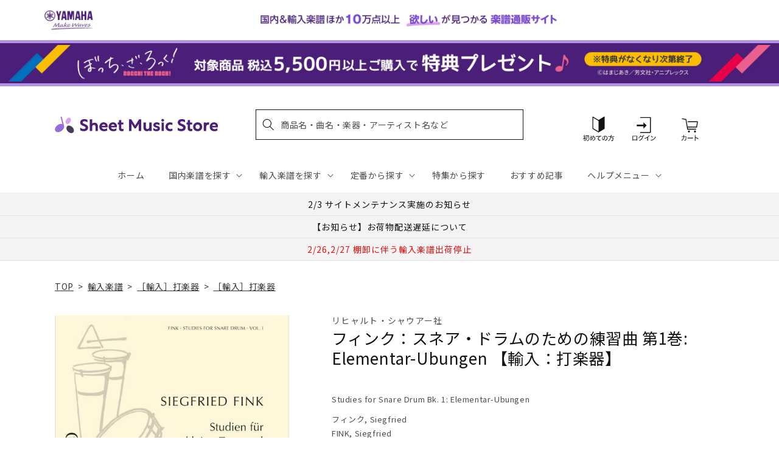

--- FILE ---
content_type: application/javascript; charset=utf-8
request_url: https://recommendations.loopclub.io/v2/storefront/template/?product_id=6911091245107&theme_id=124802433075&page=sheetmusic.jp.yamaha.com%2Fproducts%2F2600000623803&r_type=product&r_id=6911091245107&page_type=product_page&currency=JPY&shop=yamahasms.myshopify.com&user_id=1769903433-eb2bcd09-4a15-42b2-9870-b9fbec531a33&locale=ja&screen=desktop&qs=%7B%7D&client_id=b4f4d8eb-eb6e-48f1-9509-5018b1113966&cbt=true&cbs=true&market=2150793267&callback=jsonp_callback_78475
body_size: 8450
content:
jsonp_callback_78475({"visit_id":"1769903439-eed93572-8e42-43ea-b05f-926142433f3b","widgets":[{"id":218812,"page_id":129788,"widget_serve_id":"08c20a2f-e8e2-493f-8d12-9a3c491d2dee","type":"similar_products","max_content":20,"min_content":1,"enabled":true,"location":"shopify-section-product-recommendations","title":"この商品に関連する商品","css":"/* ここから、追加CSS */li.rktheme-carousel-slide.glide__slide{    text-size-adjust: 100%;    -webkit-text-size-adjust: 100%;}.rktheme-carousel-arrows button {    display: block !important;}.rktheme-product-title {    margin-top: 0.5rem;    margin-bottom: 1.3rem;    font-weight: 400;    width: 100%;}a.rktheme-product-title {    text-decoration: none;    overflow: hidden;    display: -webkit-box;    -webkit-box-orient: vertical;    -webkit-line-clamp: 3;}a:hover.rktheme-product-title {    text-decoration: none;}a:hover.rktheme-bundle-product-title {    text-decoration: none;   opacity: 0.6 ;}.rktheme-product-price-wrap {    margin-bottom: 10px;    font-weight: 500;    width: 100%;    white-space: nowrap;}.rktheme-product-details {  position: relative;}.rktheme-product-title:after {  content: \"\";  position: absolute;  top: 0;  right: 0;  bottom: 0;  left: 0;  width: 100%;  height: 100%;  z-index: 1;}.rktheme-bundle-add-to-cart {    width: 100%;    color: #fff;    border: none;    border-radius: 0;     padding: 0.25em 3.0em!important;    font-weight: 400;    font-size: 0.95em!important;    line-height: 2.5em!important;    transition: opacity .15s ease-in-out;    opacity: 0.96;}.rktheme-bundle-product-title[data-current-product=true] {    font-weight: 400;    color: #121212;    text-decoration: none;    pointer-events: none;}.rktheme-bundle-product-title {    width: auto;    text-decoration: none;    background-color: transparent;    color: #121212;    -ms-flex-negative: 0;    flex-shrink: 0;    max-width: 720px;    white-space: nowrap;    text-overflow: ellipsis;    overflow: hidden;    line-height: 1.4!important;}.rktheme-bundle-total-price-amounts {    font-weight: 400;    font-size: 1.7rem;}.rktheme-bundle-total-price-info {    margin-bottom: 10px;}/* ここまで、追加CSS */[data-rk-widget-id='218812'] .rktheme-addtocart-select-arrow::after {    border-top-color: #fff;  }  [data-rk-widget-id='218812'] .rktheme-bundle-add-to-cart {    background-color: var(--add-cart-button-color);    color: #fff;  }  [data-rk-widget-id='218812'] .rktheme-bundle-add-to-cart:hover {    background-color: var(--add-cart-button-color);  }  [data-rk-widget-id='218812'] .rktheme-bundle-total-price-amounts {    color: #121212;  }  [data-rk-widget-id='218812'] .rktheme-bundle-product-item-prices {    color: #121212;  }  [data-rk-widget-id='218812'] .rktheme-widget-title {    font-size: 24px;  }  [data-rk-widget-id='218812'] .rktheme-bundle-title {    font-size: 24px;  }        [data-rk-widget-id='218812'] .rktheme-product-image {    object-fit: contain;  }          [data-rk-widget-id='218812'] .rktheme-widget-title {    text-align:left;  }                  [data-rk-widget-id='218812'] .rktheme-widget-container[data-ui-mode=desktop] .rktheme-bundle-image,  [data-rk-widget-id='218812'] .rktheme-widget-container[data-ui-mode=mobile] .rktheme-bundle-image {    position: absolute;    top: 0;    left: 0;    right: 0;    bottom: 0;    height: 100%;    width: 100%;    max-height: unset;            object-fit: contain      }        /* 課題3 追加CSS */  .glide__slide {    border: 1px solid #eee;    padding: 1rem 1rem 1.2rem;  }  .rktheme-product-image-wrap {    margin: 0 2rem 1rem;  }  .rktheme-carousel-arrow {    cursor: pointer;    width: 3.2rem !important;    height: 5.4rem !important;    padding: 0 !important;    display: grid;    place-items: center;    top: 45% !important;    transform: translateY(-50%);  }  .rktheme-carousel-arrow svg {    width: 1rem !important;    height: 1rem !important;  }  .rktheme-carousel-arrow.glide__arrow--left[data-style=rectangle] {    border-radius: 0 5px 5px 0;  }  .rktheme-carousel-arrow.glide__arrow--right[data-style=rectangle] {    border-radius: 5px 0 0 5px;  }  .rktheme-product-image-wrap {    padding-top: 120% !important;  }  .rktheme-product-title {    margin-bottom: 4px;  }  .rktheme-product-card:hover .rktheme-product-image--primary {    opacity: 0.7 ;  }  .rktheme-product-image-wrap:hover .rktheme-product-image--primary {    opacity: 0.7 ;  }  .rktheme-product-vendor {    letter-spacing: 0.03em;  }@media screen and (max-width: 749px) {  h3.rktheme-widget-title {    font-size: 20px !important;}  .rktheme-carousel-arrow {    display: none !important;    font-size: 15px;  }  .rktheme-product-card:hover .rktheme-product-image--primary{    opacity: 1;  }  .rktheme-product-image-wrap:hover .rktheme-product-image--primary {    opacity: 1;  }  a:hover.rktheme-product-title{    opacity: 1;  }  a:hover.rktheme-product-title {    text-decoration: none;  }  a:hover.rktheme-bundle-product-title {    text-decoration: none;  }  .rktheme-product-card:hover .rktheme-product-image--primary {    transform: none;  }  .rktheme-product-image-wrap[data-hover-mode=zoom]:hover .rktheme-product-image--primary {    transform: none;  }    .glide__slide {    border: 1px solid #eee;    padding: 1rem;  }}","layout":"carousel","cart_button_text":"Add to Cart","page_type":"product_page","desktop_per_view":4,"mobile_per_view":2,"carousel_control":"arrow","position_enabled":true,"position":2,"enable_cart_button":false,"cart_button_template":null,"extra":{},"enable_popup":false,"popup_config":{},"show_discount_label":false,"allow_out_of_stock":true,"tablet_per_view":3,"discount_config":{"enabled":null,"type":null,"value":null,"widget_message":null,"cart_message":null,"version":1,"apply_discount_only_to_rec":false},"cart_properties":{},"template":"<section class='rktheme-widget-container' data-layout='carousel'>    <h3 class='rktheme-widget-title'><span>この商品に関連する商品</span></h3>    <div class='rktheme-carousel-wrap'>      <div class='rktheme-carousel-container glide'>        <div class=\"rktheme-carousel-track glide__track\" data-glide-el=\"track\">          <ul class=\"rktheme-carousel-slides glide__slides\">                                                                                                                <li class='rktheme-carousel-slide glide__slide'>                  <div class='rktheme-product-card rktheme-grid-product' data-rk-product-id='7581269884979'>                    <a href='/products/2600011072751' class='rktheme-product-image-wrap' data-rk-track-type='clicked' data-rk-track-prevent-default='true'>                        <img class='rktheme-product-image  rktheme-product-image--primary' loading=\"lazy\" data-sizes=\"auto\" src=\"https://cdn.shopify.com/s/files/1/0553/1566/0851/files/GYW01107275_acbbfd8d-9dfa-4469-b327-bd47a8ec6ad7_600x.jpg?v=1749696445\" data-src=\"https://cdn.shopify.com/s/files/1/0553/1566/0851/files/GYW01107275_acbbfd8d-9dfa-4469-b327-bd47a8ec6ad7_600x.jpg?v=1749696445\" data-srcset=\"https://cdn.shopify.com/s/files/1/0553/1566/0851/files/GYW01107275_acbbfd8d-9dfa-4469-b327-bd47a8ec6ad7_180x.jpg?v=1749696445 180w 234h, https://cdn.shopify.com/s/files/1/0553/1566/0851/files/GYW01107275_acbbfd8d-9dfa-4469-b327-bd47a8ec6ad7_360x.jpg?v=1749696445 360w 469h, https://cdn.shopify.com/s/files/1/0553/1566/0851/files/GYW01107275_acbbfd8d-9dfa-4469-b327-bd47a8ec6ad7.jpg?v=1749696445 525w 685h\" alt='ヴァイツェル：ティンパニの練習: ティンパニのための上達テクニック練習曲 【輸入：打楽器】' />                      <div class='rktheme-discount-label' data-compare-price=\"None\" data-price=\"4070.0\" data-label=\"{percent} off\"></div>                      <div class='rktheme-added-to-cart-tooltip'>Added to cart!</div>                    </a>                    <div class='rktheme-product-details'>                      <a class='rktheme-product-title' href='/products/2600011072751' data-rk-track-type='clicked' data-rk-track-prevent-default='true'>                          ヴァイツェル：ティンパニの練習: ティンパニのための上達テクニック練習曲 【輸入：打楽器】                      </a>                        <div class='rktheme-product-vendor rktheme-product-vendor--above-title'>ツィマーマン社</div>                        <div class='rktheme-product-vendor rktheme-product-vendor--below-title'>ツィマーマン社</div>                      <div class='rktheme-product-price-wrap' data-compare-price='False'>                          <span class='rktheme-product-price rktheme-product-price--original'>                            <span class='money'>4,070 円（税込）</span>                          </span>                      </div>                      <div class='rktheme-addtocart-container'>                          <button type='button' class='rktheme-addtocart-button' data-rk-variant-id='43317536948275'>カートに入れる</button>                      </div>                    </div>                  </div>              </li>                                                                                                                <li class='rktheme-carousel-slide glide__slide'>                  <div class='rktheme-product-card rktheme-grid-product' data-rk-product-id='7127504519219'>                    <a href='/products/2600011051312' class='rktheme-product-image-wrap' data-rk-track-type='clicked' data-rk-track-prevent-default='true'>                        <img class='rktheme-product-image  rktheme-product-image--primary' loading=\"lazy\" data-sizes=\"auto\" src=\"https://cdn.shopify.com/s/files/1/0553/1566/0851/files/GYW01105131_600x.jpg?v=1713157279\" data-src=\"https://cdn.shopify.com/s/files/1/0553/1566/0851/files/GYW01105131_600x.jpg?v=1713157279\" data-srcset=\"https://cdn.shopify.com/s/files/1/0553/1566/0851/files/GYW01105131_180x.jpg?v=1713157279 180w 247h, https://cdn.shopify.com/s/files/1/0553/1566/0851/files/GYW01105131_360x.jpg?v=1713157279 360w 495h, https://cdn.shopify.com/s/files/1/0553/1566/0851/files/GYW01105131_540x.jpg?v=1713157279 540w 743h, https://cdn.shopify.com/s/files/1/0553/1566/0851/files/GYW01105131_720x.jpg?v=1713157279 720w 991h, https://cdn.shopify.com/s/files/1/0553/1566/0851/files/GYW01105131.jpg?v=1713157279 726w 1000h\" alt='バス・ドラムとシンバルのためのオーケストラ・レパートリー/Carroll編 【輸入：打楽器】' />                      <div class='rktheme-discount-label' data-compare-price=\"None\" data-price=\"3520.0\" data-label=\"{percent} off\"></div>                      <div class='rktheme-added-to-cart-tooltip'>Added to cart!</div>                    </a>                    <div class='rktheme-product-details'>                      <a class='rktheme-product-title' href='/products/2600011051312' data-rk-track-type='clicked' data-rk-track-prevent-default='true'>                          バス・ドラムとシンバルのためのオーケストラ・レパートリー/Carroll編 【輸入：打楽器】                      </a>                        <div class='rktheme-product-vendor rktheme-product-vendor--above-title'>バッテリー・ミュージック社</div>                        <div class='rktheme-product-vendor rktheme-product-vendor--below-title'>バッテリー・ミュージック社</div>                      <div class='rktheme-product-price-wrap' data-compare-price='False'>                          <span class='rktheme-product-price rktheme-product-price--original'>                            <span class='money'>3,520 円（税込）</span>                          </span>                      </div>                      <div class='rktheme-addtocart-container'>                          <button type='button' class='rktheme-addtocart-button' data-rk-variant-id='41939600506931'>カートに入れる</button>                      </div>                    </div>                  </div>              </li>                                                                                                                <li class='rktheme-carousel-slide glide__slide'>                  <div class='rktheme-product-card rktheme-grid-product' data-rk-product-id='6934197370931'>                    <a href='/products/2600011038108' class='rktheme-product-image-wrap' data-rk-track-type='clicked' data-rk-track-prevent-default='true'>                        <img class='rktheme-product-image  rktheme-product-image--primary' loading=\"lazy\" data-sizes=\"auto\" src=\"https://cdn.shopify.com/s/files/1/0553/1566/0851/files/GYW01103810_600x.jpg?v=1692759609\" data-src=\"https://cdn.shopify.com/s/files/1/0553/1566/0851/files/GYW01103810_600x.jpg?v=1692759609\" data-srcset=\"https://cdn.shopify.com/s/files/1/0553/1566/0851/files/GYW01103810_180x.jpg?v=1692759609 180w 239h, https://cdn.shopify.com/s/files/1/0553/1566/0851/files/GYW01103810_360x.jpg?v=1692759609 360w 478h, https://cdn.shopify.com/s/files/1/0553/1566/0851/files/GYW01103810_540x.jpg?v=1692759609 540w 717h, https://cdn.shopify.com/s/files/1/0553/1566/0851/files/GYW01103810.jpg?v=1692759609 603w 801h\" alt='マルティンショウ：ティック～スネア・ドラムのための 【輸入：打楽器】' />                      <div class='rktheme-discount-label' data-compare-price=\"None\" data-price=\"2860.0\" data-label=\"{percent} off\"></div>                      <div class='rktheme-added-to-cart-tooltip'>Added to cart!</div>                    </a>                    <div class='rktheme-product-details'>                      <a class='rktheme-product-title' href='/products/2600011038108' data-rk-track-type='clicked' data-rk-track-prevent-default='true'>                          マルティンショウ：ティック～スネア・ドラムのための 【輸入：打楽器】                      </a>                        <div class='rktheme-product-vendor rktheme-product-vendor--above-title'>ビヨドウ社</div>                        <div class='rktheme-product-vendor rktheme-product-vendor--below-title'>ビヨドウ社</div>                      <div class='rktheme-product-price-wrap' data-compare-price='False'>                          <span class='rktheme-product-price rktheme-product-price--original'>                            <span class='money'>2,860 円（税込）</span>                          </span>                      </div>                      <div class='rktheme-addtocart-container'>                          <button type='button' class='rktheme-addtocart-button' data-rk-variant-id='41344169574451'>カートに入れる</button>                      </div>                    </div>                  </div>              </li>                                                                                                                <li class='rktheme-carousel-slide glide__slide'>                  <div class='rktheme-product-card rktheme-grid-product' data-rk-product-id='6911932399667'>                    <a href='/products/2600001386165' class='rktheme-product-image-wrap' data-rk-track-type='clicked' data-rk-track-prevent-default='true'>                        <img class='rktheme-product-image  rktheme-product-image--primary' loading=\"lazy\" data-sizes=\"auto\" src=\"https://cdn.shopify.com/s/files/1/0553/1566/0851/files/no_image_240131_a2befdcc-b891-4243-acc9-bea73f1bf491_600x.jpg?v=1712634372\" data-src=\"https://cdn.shopify.com/s/files/1/0553/1566/0851/files/no_image_240131_a2befdcc-b891-4243-acc9-bea73f1bf491_600x.jpg?v=1712634372\" data-srcset=\"https://cdn.shopify.com/s/files/1/0553/1566/0851/files/no_image_240131_a2befdcc-b891-4243-acc9-bea73f1bf491_180x.jpg?v=1712634372 180w 236h, https://cdn.shopify.com/s/files/1/0553/1566/0851/files/no_image_240131_a2befdcc-b891-4243-acc9-bea73f1bf491_360x.jpg?v=1712634372 360w 473h, https://cdn.shopify.com/s/files/1/0553/1566/0851/files/no_image_240131_a2befdcc-b891-4243-acc9-bea73f1bf491_540x.jpg?v=1712634372 540w 710h, https://cdn.shopify.com/s/files/1/0553/1566/0851/files/no_image_240131_a2befdcc-b891-4243-acc9-bea73f1bf491_720x.jpg?v=1712634372 720w 947h, https://cdn.shopify.com/s/files/1/0553/1566/0851/files/no_image_240131_a2befdcc-b891-4243-acc9-bea73f1bf491_900x.jpg?v=1712634372 900w 1184h, https://cdn.shopify.com/s/files/1/0553/1566/0851/files/no_image_240131_a2befdcc-b891-4243-acc9-bea73f1bf491.jpg?v=1712634372 912w 1200h\" alt='バルトーク：アレグロ・バルバロ/2人の演奏者による1台のマリンバ用編曲/Oprsal編 【輸入：打楽器】' />                      <div class='rktheme-discount-label' data-compare-price=\"None\" data-price=\"5940.0\" data-label=\"{percent} off\"></div>                      <div class='rktheme-added-to-cart-tooltip'>Added to cart!</div>                    </a>                    <div class='rktheme-product-details'>                      <a class='rktheme-product-title' href='/products/2600001386165' data-rk-track-type='clicked' data-rk-track-prevent-default='true'>                          バルトーク：アレグロ・バルバロ/2人の演奏者による1台のマリンバ用編曲/Oprsal編 【輸入：打楽器】                      </a>                        <div class='rktheme-product-vendor rktheme-product-vendor--above-title'>ウニヴァザール社</div>                        <div class='rktheme-product-vendor rktheme-product-vendor--below-title'>ウニヴァザール社</div>                      <div class='rktheme-product-price-wrap' data-compare-price='False'>                          <span class='rktheme-product-price rktheme-product-price--original'>                            <span class='money'>5,940 円（税込）</span>                          </span>                      </div>                      <div class='rktheme-addtocart-container'>                          <button type='button' class='rktheme-addtocart-button' data-rk-variant-id='41270176776243'>カートに入れる</button>                      </div>                    </div>                  </div>              </li>                                                                                                                <li class='rktheme-carousel-slide glide__slide'>                  <div class='rktheme-product-card rktheme-grid-product' data-rk-product-id='6911793299507'>                    <a href='/products/2600001321562' class='rktheme-product-image-wrap' data-rk-track-type='clicked' data-rk-track-prevent-default='true'>                        <img class='rktheme-product-image  rktheme-product-image--primary' loading=\"lazy\" data-sizes=\"auto\" src=\"https://cdn.shopify.com/s/files/1/0553/1566/0851/files/no_image_240131_efd1b7b0-2e1e-4a25-bb47-95cc705f5c5b_600x.jpg?v=1712633746\" data-src=\"https://cdn.shopify.com/s/files/1/0553/1566/0851/files/no_image_240131_efd1b7b0-2e1e-4a25-bb47-95cc705f5c5b_600x.jpg?v=1712633746\" data-srcset=\"https://cdn.shopify.com/s/files/1/0553/1566/0851/files/no_image_240131_efd1b7b0-2e1e-4a25-bb47-95cc705f5c5b_180x.jpg?v=1712633746 180w 236h, https://cdn.shopify.com/s/files/1/0553/1566/0851/files/no_image_240131_efd1b7b0-2e1e-4a25-bb47-95cc705f5c5b_360x.jpg?v=1712633746 360w 473h, https://cdn.shopify.com/s/files/1/0553/1566/0851/files/no_image_240131_efd1b7b0-2e1e-4a25-bb47-95cc705f5c5b_540x.jpg?v=1712633746 540w 710h, https://cdn.shopify.com/s/files/1/0553/1566/0851/files/no_image_240131_efd1b7b0-2e1e-4a25-bb47-95cc705f5c5b_720x.jpg?v=1712633746 720w 947h, https://cdn.shopify.com/s/files/1/0553/1566/0851/files/no_image_240131_efd1b7b0-2e1e-4a25-bb47-95cc705f5c5b_900x.jpg?v=1712633746 900w 1184h, https://cdn.shopify.com/s/files/1/0553/1566/0851/files/no_image_240131_efd1b7b0-2e1e-4a25-bb47-95cc705f5c5b.jpg?v=1712633746 912w 1200h\" alt='ヴィブラフォンのためのジャズ･クラシック/McMahon編曲 【輸入：打楽器】' />                      <div class='rktheme-discount-label' data-compare-price=\"None\" data-price=\"3850.0\" data-label=\"{percent} off\"></div>                      <div class='rktheme-added-to-cart-tooltip'>Added to cart!</div>                    </a>                    <div class='rktheme-product-details'>                      <a class='rktheme-product-title' href='/products/2600001321562' data-rk-track-type='clicked' data-rk-track-prevent-default='true'>                          ヴィブラフォンのためのジャズ･クラシック/McMahon編曲 【輸入：打楽器】                      </a>                        <div class='rktheme-product-vendor rktheme-product-vendor--above-title'>ハル・レナード社</div>                        <div class='rktheme-product-vendor rktheme-product-vendor--below-title'>ハル・レナード社</div>                      <div class='rktheme-product-price-wrap' data-compare-price='False'>                          <span class='rktheme-product-price rktheme-product-price--original'>                            <span class='money'>3,850 円（税込）</span>                          </span>                      </div>                      <div class='rktheme-addtocart-container'>                          <button type='button' class='rktheme-addtocart-button' data-rk-variant-id='41270026698803'>カートに入れる</button>                      </div>                    </div>                  </div>              </li>                                                                                                                <li class='rktheme-carousel-slide glide__slide'>                  <div class='rktheme-product-card rktheme-grid-product' data-rk-product-id='6911634898995'>                    <a href='/products/2600001236781' class='rktheme-product-image-wrap' data-rk-track-type='clicked' data-rk-track-prevent-default='true'>                        <img class='rktheme-product-image  rktheme-product-image--primary' loading=\"lazy\" data-sizes=\"auto\" src=\"https://cdn.shopify.com/s/files/1/0553/1566/0851/files/no_image_240131_3c0ca4c1-950d-458d-a0e0-f6e64491906b_600x.jpg?v=1712633037\" data-src=\"https://cdn.shopify.com/s/files/1/0553/1566/0851/files/no_image_240131_3c0ca4c1-950d-458d-a0e0-f6e64491906b_600x.jpg?v=1712633037\" data-srcset=\"https://cdn.shopify.com/s/files/1/0553/1566/0851/files/no_image_240131_3c0ca4c1-950d-458d-a0e0-f6e64491906b_180x.jpg?v=1712633037 180w 236h, https://cdn.shopify.com/s/files/1/0553/1566/0851/files/no_image_240131_3c0ca4c1-950d-458d-a0e0-f6e64491906b_360x.jpg?v=1712633037 360w 473h, https://cdn.shopify.com/s/files/1/0553/1566/0851/files/no_image_240131_3c0ca4c1-950d-458d-a0e0-f6e64491906b_540x.jpg?v=1712633037 540w 710h, https://cdn.shopify.com/s/files/1/0553/1566/0851/files/no_image_240131_3c0ca4c1-950d-458d-a0e0-f6e64491906b_720x.jpg?v=1712633037 720w 947h, https://cdn.shopify.com/s/files/1/0553/1566/0851/files/no_image_240131_3c0ca4c1-950d-458d-a0e0-f6e64491906b_900x.jpg?v=1712633037 900w 1184h, https://cdn.shopify.com/s/files/1/0553/1566/0851/files/no_image_240131_3c0ca4c1-950d-458d-a0e0-f6e64491906b.jpg?v=1712633037 912w 1200h\" alt='マッソン：スネア・ドラムのための「キム」 【輸入：打楽器】' />                      <div class='rktheme-discount-label' data-compare-price=\"None\" data-price=\"5280.0\" data-label=\"{percent} off\"></div>                      <div class='rktheme-added-to-cart-tooltip'>Added to cart!</div>                    </a>                    <div class='rktheme-product-details'>                      <a class='rktheme-product-title' href='/products/2600001236781' data-rk-track-type='clicked' data-rk-track-prevent-default='true'>                          マッソン：スネア・ドラムのための「キム」 【輸入：打楽器】                      </a>                        <div class='rktheme-product-vendor rktheme-product-vendor--above-title'>ビム社</div>                        <div class='rktheme-product-vendor rktheme-product-vendor--below-title'>ビム社</div>                      <div class='rktheme-product-price-wrap' data-compare-price='False'>                          <span class='rktheme-product-price rktheme-product-price--original'>                            <span class='money'>5,280 円（税込）</span>                          </span>                      </div>                      <div class='rktheme-addtocart-container'>                          <button type='button' class='rktheme-addtocart-button' data-rk-variant-id='41269862498355'>カートに入れる</button>                      </div>                    </div>                  </div>              </li>                                                                                                                <li class='rktheme-carousel-slide glide__slide'>                  <div class='rktheme-product-card rktheme-grid-product' data-rk-product-id='6911595806771'>                    <a href='/products/2600001213058' class='rktheme-product-image-wrap' data-rk-track-type='clicked' data-rk-track-prevent-default='true'>                        <img class='rktheme-product-image  rktheme-product-image--primary' loading=\"lazy\" data-sizes=\"auto\" src=\"https://cdn.shopify.com/s/files/1/0553/1566/0851/files/no_image_240131_6173d971-c0a4-4565-b65d-9366ae06a083_600x.jpg?v=1712632862\" data-src=\"https://cdn.shopify.com/s/files/1/0553/1566/0851/files/no_image_240131_6173d971-c0a4-4565-b65d-9366ae06a083_600x.jpg?v=1712632862\" data-srcset=\"https://cdn.shopify.com/s/files/1/0553/1566/0851/files/no_image_240131_6173d971-c0a4-4565-b65d-9366ae06a083_180x.jpg?v=1712632862 180w 236h, https://cdn.shopify.com/s/files/1/0553/1566/0851/files/no_image_240131_6173d971-c0a4-4565-b65d-9366ae06a083_360x.jpg?v=1712632862 360w 473h, https://cdn.shopify.com/s/files/1/0553/1566/0851/files/no_image_240131_6173d971-c0a4-4565-b65d-9366ae06a083_540x.jpg?v=1712632862 540w 710h, https://cdn.shopify.com/s/files/1/0553/1566/0851/files/no_image_240131_6173d971-c0a4-4565-b65d-9366ae06a083_720x.jpg?v=1712632862 720w 947h, https://cdn.shopify.com/s/files/1/0553/1566/0851/files/no_image_240131_6173d971-c0a4-4565-b65d-9366ae06a083_900x.jpg?v=1712632862 900w 1184h, https://cdn.shopify.com/s/files/1/0553/1566/0851/files/no_image_240131_6173d971-c0a4-4565-b65d-9366ae06a083.jpg?v=1712632862 912w 1200h\" alt='キャロル：オーケストラ・スタディ: タンバリン、トライアングル、チェレスタ 【輸入：打楽器】' />                      <div class='rktheme-discount-label' data-compare-price=\"None\" data-price=\"3960.0\" data-label=\"{percent} off\"></div>                      <div class='rktheme-added-to-cart-tooltip'>Added to cart!</div>                    </a>                    <div class='rktheme-product-details'>                      <a class='rktheme-product-title' href='/products/2600001213058' data-rk-track-type='clicked' data-rk-track-prevent-default='true'>                          キャロル：オーケストラ・スタディ: タンバリン、トライアングル、チェレスタ 【輸入：打楽器】                      </a>                        <div class='rktheme-product-vendor rktheme-product-vendor--above-title'>バッテリー・ミュージック社</div>                        <div class='rktheme-product-vendor rktheme-product-vendor--below-title'>バッテリー・ミュージック社</div>                      <div class='rktheme-product-price-wrap' data-compare-price='False'>                          <span class='rktheme-product-price rktheme-product-price--original'>                            <span class='money'>3,960 円（税込）</span>                          </span>                      </div>                      <div class='rktheme-addtocart-container'>                          <button type='button' class='rktheme-addtocart-button' data-rk-variant-id='41269820915763'>カートに入れる</button>                      </div>                    </div>                  </div>              </li>                                                                                                                <li class='rktheme-carousel-slide glide__slide'>                  <div class='rktheme-product-card rktheme-grid-product' data-rk-product-id='6911395627059'>                    <a href='/products/2600001096620' class='rktheme-product-image-wrap' data-rk-track-type='clicked' data-rk-track-prevent-default='true'>                        <img class='rktheme-product-image  rktheme-product-image--primary' loading=\"lazy\" data-sizes=\"auto\" src=\"https://cdn.shopify.com/s/files/1/0553/1566/0851/files/no_image_240131_af1bdb79-74cd-4525-8481-b9ba7bf032f6_600x.jpg?v=1712631966\" data-src=\"https://cdn.shopify.com/s/files/1/0553/1566/0851/files/no_image_240131_af1bdb79-74cd-4525-8481-b9ba7bf032f6_600x.jpg?v=1712631966\" data-srcset=\"https://cdn.shopify.com/s/files/1/0553/1566/0851/files/no_image_240131_af1bdb79-74cd-4525-8481-b9ba7bf032f6_180x.jpg?v=1712631966 180w 236h, https://cdn.shopify.com/s/files/1/0553/1566/0851/files/no_image_240131_af1bdb79-74cd-4525-8481-b9ba7bf032f6_360x.jpg?v=1712631966 360w 473h, https://cdn.shopify.com/s/files/1/0553/1566/0851/files/no_image_240131_af1bdb79-74cd-4525-8481-b9ba7bf032f6_540x.jpg?v=1712631966 540w 710h, https://cdn.shopify.com/s/files/1/0553/1566/0851/files/no_image_240131_af1bdb79-74cd-4525-8481-b9ba7bf032f6_720x.jpg?v=1712631966 720w 947h, https://cdn.shopify.com/s/files/1/0553/1566/0851/files/no_image_240131_af1bdb79-74cd-4525-8481-b9ba7bf032f6_900x.jpg?v=1712631966 900w 1184h, https://cdn.shopify.com/s/files/1/0553/1566/0851/files/no_image_240131_af1bdb79-74cd-4525-8481-b9ba7bf032f6.jpg?v=1712631966 912w 1200h\" alt='藤倉 大：反復/追憶(マリンバ・ソロ) 【輸入：打楽器】' />                      <div class='rktheme-discount-label' data-compare-price=\"None\" data-price=\"5720.0\" data-label=\"{percent} off\"></div>                      <div class='rktheme-added-to-cart-tooltip'>Added to cart!</div>                    </a>                    <div class='rktheme-product-details'>                      <a class='rktheme-product-title' href='/products/2600001096620' data-rk-track-type='clicked' data-rk-track-prevent-default='true'>                          藤倉 大：反復/追憶(マリンバ・ソロ) 【輸入：打楽器】                      </a>                        <div class='rktheme-product-vendor rktheme-product-vendor--above-title'>リコルディ社</div>                        <div class='rktheme-product-vendor rktheme-product-vendor--below-title'>リコルディ社</div>                      <div class='rktheme-product-price-wrap' data-compare-price='False'>                          <span class='rktheme-product-price rktheme-product-price--original'>                            <span class='money'>5,720 円（税込）</span>                          </span>                      </div>                      <div class='rktheme-addtocart-container'>                          <button type='button' class='rktheme-addtocart-button' data-rk-variant-id='41269606907955'>カートに入れる</button>                      </div>                    </div>                  </div>              </li>                                                                                                                <li class='rktheme-carousel-slide glide__slide'>                  <div class='rktheme-product-card rktheme-grid-product' data-rk-product-id='6911368921139'>                    <a href='/products/2600001080711' class='rktheme-product-image-wrap' data-rk-track-type='clicked' data-rk-track-prevent-default='true'>                        <img class='rktheme-product-image  rktheme-product-image--primary' loading=\"lazy\" data-sizes=\"auto\" src=\"https://cdn.shopify.com/s/files/1/0553/1566/0851/files/no_image_240131_516470d3-89ec-45c4-a066-95d3c62dbc2a_600x.jpg?v=1712631760\" data-src=\"https://cdn.shopify.com/s/files/1/0553/1566/0851/files/no_image_240131_516470d3-89ec-45c4-a066-95d3c62dbc2a_600x.jpg?v=1712631760\" data-srcset=\"https://cdn.shopify.com/s/files/1/0553/1566/0851/files/no_image_240131_516470d3-89ec-45c4-a066-95d3c62dbc2a_180x.jpg?v=1712631760 180w 236h, https://cdn.shopify.com/s/files/1/0553/1566/0851/files/no_image_240131_516470d3-89ec-45c4-a066-95d3c62dbc2a_360x.jpg?v=1712631760 360w 473h, https://cdn.shopify.com/s/files/1/0553/1566/0851/files/no_image_240131_516470d3-89ec-45c4-a066-95d3c62dbc2a_540x.jpg?v=1712631760 540w 710h, https://cdn.shopify.com/s/files/1/0553/1566/0851/files/no_image_240131_516470d3-89ec-45c4-a066-95d3c62dbc2a_720x.jpg?v=1712631760 720w 947h, https://cdn.shopify.com/s/files/1/0553/1566/0851/files/no_image_240131_516470d3-89ec-45c4-a066-95d3c62dbc2a_900x.jpg?v=1712631760 900w 1184h, https://cdn.shopify.com/s/files/1/0553/1566/0851/files/no_image_240131_516470d3-89ec-45c4-a066-95d3c62dbc2a.jpg?v=1712631760 912w 1200h\" alt='パッヘルベル：カノン ニ長調/マリンバ・ソロ用編曲/Papador編 【輸入：打楽器】' />                      <div class='rktheme-discount-label' data-compare-price=\"None\" data-price=\"2200.0\" data-label=\"{percent} off\"></div>                      <div class='rktheme-added-to-cart-tooltip'>Added to cart!</div>                    </a>                    <div class='rktheme-product-details'>                      <a class='rktheme-product-title' href='/products/2600001080711' data-rk-track-type='clicked' data-rk-track-prevent-default='true'>                          パッヘルベル：カノン ニ長調/マリンバ・ソロ用編曲/Papador編 【輸入：打楽器】                      </a>                        <div class='rktheme-product-vendor rktheme-product-vendor--above-title'>カルマス・エディション/アルフレッド社</div>                        <div class='rktheme-product-vendor rktheme-product-vendor--below-title'>カルマス・エディション/アルフレッド社</div>                      <div class='rktheme-product-price-wrap' data-compare-price='False'>                          <span class='rktheme-product-price rktheme-product-price--original'>                            <span class='money'>2,200 円（税込）</span>                          </span>                      </div>                      <div class='rktheme-addtocart-container'>                          <button type='button' class='rktheme-addtocart-button' data-rk-variant-id='41269579120691'>カートに入れる</button>                      </div>                    </div>                  </div>              </li>                                                                                                                <li class='rktheme-carousel-slide glide__slide'>                  <div class='rktheme-product-card rktheme-grid-product' data-rk-product-id='6911111823411'>                    <a href='/products/2600000632317' class='rktheme-product-image-wrap' data-rk-track-type='clicked' data-rk-track-prevent-default='true'>                        <img class='rktheme-product-image  rktheme-product-image--primary' loading=\"lazy\" data-sizes=\"auto\" src=\"https://cdn.shopify.com/s/files/1/0553/1566/0851/files/no_image_240131_9fb83f76-039a-4ff9-9d0a-1c05ba5ca59b_600x.jpg?v=1712630295\" data-src=\"https://cdn.shopify.com/s/files/1/0553/1566/0851/files/no_image_240131_9fb83f76-039a-4ff9-9d0a-1c05ba5ca59b_600x.jpg?v=1712630295\" data-srcset=\"https://cdn.shopify.com/s/files/1/0553/1566/0851/files/no_image_240131_9fb83f76-039a-4ff9-9d0a-1c05ba5ca59b_180x.jpg?v=1712630295 180w 236h, https://cdn.shopify.com/s/files/1/0553/1566/0851/files/no_image_240131_9fb83f76-039a-4ff9-9d0a-1c05ba5ca59b_360x.jpg?v=1712630295 360w 473h, https://cdn.shopify.com/s/files/1/0553/1566/0851/files/no_image_240131_9fb83f76-039a-4ff9-9d0a-1c05ba5ca59b_540x.jpg?v=1712630295 540w 710h, https://cdn.shopify.com/s/files/1/0553/1566/0851/files/no_image_240131_9fb83f76-039a-4ff9-9d0a-1c05ba5ca59b_720x.jpg?v=1712630295 720w 947h, https://cdn.shopify.com/s/files/1/0553/1566/0851/files/no_image_240131_9fb83f76-039a-4ff9-9d0a-1c05ba5ca59b_900x.jpg?v=1712630295 900w 1184h, https://cdn.shopify.com/s/files/1/0553/1566/0851/files/no_image_240131_9fb83f76-039a-4ff9-9d0a-1c05ba5ca59b.jpg?v=1712630295 912w 1200h\" alt='デュパン：Courtes Pieces Vol.1(スネアドラム,P) 【輸入：打楽器】' />                      <div class='rktheme-discount-label' data-compare-price=\"None\" data-price=\"7700.0\" data-label=\"{percent} off\"></div>                      <div class='rktheme-added-to-cart-tooltip'>Added to cart!</div>                    </a>                    <div class='rktheme-product-details'>                      <a class='rktheme-product-title' href='/products/2600000632317' data-rk-track-type='clicked' data-rk-track-prevent-default='true'>                          デュパン：Courtes Pieces Vol.1(スネアドラム,P) 【輸入：打楽器】                      </a>                        <div class='rktheme-product-vendor rktheme-product-vendor--above-title'>ルデュック社</div>                        <div class='rktheme-product-vendor rktheme-product-vendor--below-title'>ルデュック社</div>                      <div class='rktheme-product-price-wrap' data-compare-price='False'>                          <span class='rktheme-product-price rktheme-product-price--original'>                            <span class='money'>7,700 円（税込）</span>                          </span>                      </div>                      <div class='rktheme-addtocart-container'>                          <button type='button' class='rktheme-addtocart-button' data-rk-variant-id='41269303803955'>カートに入れる</button>                      </div>                    </div>                  </div>              </li>                                                                                                                <li class='rktheme-carousel-slide glide__slide'>                  <div class='rktheme-product-card rktheme-grid-product' data-rk-product-id='6911013683251'>                    <a href='/products/2600000586283' class='rktheme-product-image-wrap' data-rk-track-type='clicked' data-rk-track-prevent-default='true'>                        <img class='rktheme-product-image  rktheme-product-image--primary' loading=\"lazy\" data-sizes=\"auto\" src=\"https://cdn.shopify.com/s/files/1/0553/1566/0851/files/9790200405163_600x.jpg?v=1712645042\" data-src=\"https://cdn.shopify.com/s/files/1/0553/1566/0851/files/9790200405163_600x.jpg?v=1712645042\" data-srcset=\"https://cdn.shopify.com/s/files/1/0553/1566/0851/files/9790200405163_180x.jpg?v=1712645042 180w 238h, https://cdn.shopify.com/s/files/1/0553/1566/0851/files/9790200405163_360x.jpg?v=1712645042 360w 477h, https://cdn.shopify.com/s/files/1/0553/1566/0851/files/9790200405163_540x.jpg?v=1712645042 540w 715h, https://cdn.shopify.com/s/files/1/0553/1566/0851/files/9790200405163_720x.jpg?v=1712645042 720w 954h, https://cdn.shopify.com/s/files/1/0553/1566/0851/files/9790200405163_900x.jpg?v=1712645042 900w 1193h, https://cdn.shopify.com/s/files/1/0553/1566/0851/files/9790200405163_1080x.jpg?v=1712645042 1080w 1431h, https://cdn.shopify.com/s/files/1/0553/1566/0851/files/9790200405163.jpg?v=1712645042 1207w 1600h\" alt='コイネ：打楽器教本 パート2:ティンパニ 【輸入：打楽器】' />                      <div class='rktheme-discount-label' data-compare-price=\"None\" data-price=\"8140.0\" data-label=\"{percent} off\"></div>                      <div class='rktheme-added-to-cart-tooltip'>Added to cart!</div>                    </a>                    <div class='rktheme-product-details'>                      <a class='rktheme-product-title' href='/products/2600000586283' data-rk-track-type='clicked' data-rk-track-prevent-default='true'>                          コイネ：打楽器教本 パート2:ティンパニ 【輸入：打楽器】                      </a>                        <div class='rktheme-product-vendor rktheme-product-vendor--above-title'>ブライトコップ & ヘルテル社</div>                        <div class='rktheme-product-vendor rktheme-product-vendor--below-title'>ブライトコップ & ヘルテル社</div>                      <div class='rktheme-product-price-wrap' data-compare-price='False'>                          <span class='rktheme-product-price rktheme-product-price--original'>                            <span class='money'>8,140 円（税込）</span>                          </span>                      </div>                      <div class='rktheme-addtocart-container'>                          <button type='button' class='rktheme-addtocart-button' data-rk-variant-id='41269201240115'>カートに入れる</button>                      </div>                    </div>                  </div>              </li>                                                                                                                <li class='rktheme-carousel-slide glide__slide'>                  <div class='rktheme-product-card rktheme-grid-product' data-rk-product-id='6910992875571'>                    <a href='/products/2600000575690' class='rktheme-product-image-wrap' data-rk-track-type='clicked' data-rk-track-prevent-default='true'>                        <img class='rktheme-product-image  rktheme-product-image--primary' loading=\"lazy\" data-sizes=\"auto\" src=\"https://cdn.shopify.com/s/files/1/0553/1566/0851/files/GYW00057569_600x.jpg?v=1746755790\" data-src=\"https://cdn.shopify.com/s/files/1/0553/1566/0851/files/GYW00057569_600x.jpg?v=1746755790\" data-srcset=\"https://cdn.shopify.com/s/files/1/0553/1566/0851/files/GYW00057569_180x.jpg?v=1746755790 180w 238h, https://cdn.shopify.com/s/files/1/0553/1566/0851/files/GYW00057569_360x.jpg?v=1746755790 360w 477h, https://cdn.shopify.com/s/files/1/0553/1566/0851/files/GYW00057569_540x.jpg?v=1746755790 540w 715h, https://cdn.shopify.com/s/files/1/0553/1566/0851/files/GYW00057569_720x.jpg?v=1746755790 720w 954h, https://cdn.shopify.com/s/files/1/0553/1566/0851/files/GYW00057569.jpg?v=1746755790 900w 1193h\" alt='ファース：マレット・テクニック(Marimba,Vibraphone,Xylophone) 【輸入：打楽器】' />                      <div class='rktheme-discount-label' data-compare-price=\"None\" data-price=\"4620.0\" data-label=\"{percent} off\"></div>                      <div class='rktheme-added-to-cart-tooltip'>Added to cart!</div>                    </a>                    <div class='rktheme-product-details'>                      <a class='rktheme-product-title' href='/products/2600000575690' data-rk-track-type='clicked' data-rk-track-prevent-default='true'>                          ファース：マレット・テクニック(Marimba,Vibraphone,Xylophone) 【輸入：打楽器】                      </a>                        <div class='rktheme-product-vendor rktheme-product-vendor--above-title'>カール・フィッシャー社</div>                        <div class='rktheme-product-vendor rktheme-product-vendor--below-title'>カール・フィッシャー社</div>                      <div class='rktheme-product-price-wrap' data-compare-price='False'>                          <span class='rktheme-product-price rktheme-product-price--original'>                            <span class='money'>4,620 円（税込）</span>                          </span>                      </div>                      <div class='rktheme-addtocart-container'>                          <button type='button' class='rktheme-addtocart-button' data-rk-variant-id='41269180432435'>カートに入れる</button>                      </div>                    </div>                  </div>              </li>                                                                                                                <li class='rktheme-carousel-slide glide__slide'>                  <div class='rktheme-product-card rktheme-grid-product' data-rk-product-id='6910931861555'>                    <a href='/products/2600000787994' class='rktheme-product-image-wrap' data-rk-track-type='clicked' data-rk-track-prevent-default='true'>                        <img class='rktheme-product-image  rktheme-product-image--primary' loading=\"lazy\" data-sizes=\"auto\" src=\"https://cdn.shopify.com/s/files/1/0553/1566/0851/files/no_image_240131_2e4a6d3a-f1da-49ee-b382-fcf9a3fc07b2_600x.jpg?v=1712629484\" data-src=\"https://cdn.shopify.com/s/files/1/0553/1566/0851/files/no_image_240131_2e4a6d3a-f1da-49ee-b382-fcf9a3fc07b2_600x.jpg?v=1712629484\" data-srcset=\"https://cdn.shopify.com/s/files/1/0553/1566/0851/files/no_image_240131_2e4a6d3a-f1da-49ee-b382-fcf9a3fc07b2_180x.jpg?v=1712629484 180w 236h, https://cdn.shopify.com/s/files/1/0553/1566/0851/files/no_image_240131_2e4a6d3a-f1da-49ee-b382-fcf9a3fc07b2_360x.jpg?v=1712629484 360w 473h, https://cdn.shopify.com/s/files/1/0553/1566/0851/files/no_image_240131_2e4a6d3a-f1da-49ee-b382-fcf9a3fc07b2_540x.jpg?v=1712629484 540w 710h, https://cdn.shopify.com/s/files/1/0553/1566/0851/files/no_image_240131_2e4a6d3a-f1da-49ee-b382-fcf9a3fc07b2_720x.jpg?v=1712629484 720w 947h, https://cdn.shopify.com/s/files/1/0553/1566/0851/files/no_image_240131_2e4a6d3a-f1da-49ee-b382-fcf9a3fc07b2_900x.jpg?v=1712629484 900w 1184h, https://cdn.shopify.com/s/files/1/0553/1566/0851/files/no_image_240131_2e4a6d3a-f1da-49ee-b382-fcf9a3fc07b2.jpg?v=1712629484 912w 1200h\" alt='カーター：1人の奏者による4台のティンパニーのための8つの小品 【輸入：打楽器】' />                      <div class='rktheme-discount-label' data-compare-price=\"None\" data-price=\"4180.0\" data-label=\"{percent} off\"></div>                      <div class='rktheme-added-to-cart-tooltip'>Added to cart!</div>                    </a>                    <div class='rktheme-product-details'>                      <a class='rktheme-product-title' href='/products/2600000787994' data-rk-track-type='clicked' data-rk-track-prevent-default='true'>                          カーター：1人の奏者による4台のティンパニーのための8つの小品 【輸入：打楽器】                      </a>                        <div class='rktheme-product-vendor rktheme-product-vendor--above-title'>アソシエイテッド・ミュージック社</div>                        <div class='rktheme-product-vendor rktheme-product-vendor--below-title'>アソシエイテッド・ミュージック社</div>                      <div class='rktheme-product-price-wrap' data-compare-price='False'>                          <span class='rktheme-product-price rktheme-product-price--original'>                            <span class='money'>4,180 円（税込）</span>                          </span>                      </div>                      <div class='rktheme-addtocart-container'>                          <button type='button' class='rktheme-addtocart-button' data-rk-variant-id='41269116796979'>カートに入れる</button>                      </div>                    </div>                  </div>              </li>                                                                                                                <li class='rktheme-carousel-slide glide__slide'>                  <div class='rktheme-product-card rktheme-grid-product' data-rk-product-id='6910833033267'>                    <a href='/products/2600000449045' class='rktheme-product-image-wrap' data-rk-track-type='clicked' data-rk-track-prevent-default='true'>                        <img class='rktheme-product-image  rktheme-product-image--primary' loading=\"lazy\" data-sizes=\"auto\" src=\"https://cdn.shopify.com/s/files/1/0553/1566/0851/files/no_image_240131_e9a9acdd-1316-4a5b-992f-f3cb06e5ecdf_600x.jpg?v=1712629033\" data-src=\"https://cdn.shopify.com/s/files/1/0553/1566/0851/files/no_image_240131_e9a9acdd-1316-4a5b-992f-f3cb06e5ecdf_600x.jpg?v=1712629033\" data-srcset=\"https://cdn.shopify.com/s/files/1/0553/1566/0851/files/no_image_240131_e9a9acdd-1316-4a5b-992f-f3cb06e5ecdf_180x.jpg?v=1712629033 180w 236h, https://cdn.shopify.com/s/files/1/0553/1566/0851/files/no_image_240131_e9a9acdd-1316-4a5b-992f-f3cb06e5ecdf_360x.jpg?v=1712629033 360w 473h, https://cdn.shopify.com/s/files/1/0553/1566/0851/files/no_image_240131_e9a9acdd-1316-4a5b-992f-f3cb06e5ecdf_540x.jpg?v=1712629033 540w 710h, https://cdn.shopify.com/s/files/1/0553/1566/0851/files/no_image_240131_e9a9acdd-1316-4a5b-992f-f3cb06e5ecdf_720x.jpg?v=1712629033 720w 947h, https://cdn.shopify.com/s/files/1/0553/1566/0851/files/no_image_240131_e9a9acdd-1316-4a5b-992f-f3cb06e5ecdf_900x.jpg?v=1712629033 900w 1184h, https://cdn.shopify.com/s/files/1/0553/1566/0851/files/no_image_240131_e9a9acdd-1316-4a5b-992f-f3cb06e5ecdf.jpg?v=1712629033 912w 1200h\" alt='マッソン：スネア・ドラムのため「プリム」 【輸入：打楽器】' />                      <div class='rktheme-discount-label' data-compare-price=\"None\" data-price=\"5280.0\" data-label=\"{percent} off\"></div>                      <div class='rktheme-added-to-cart-tooltip'>Added to cart!</div>                    </a>                    <div class='rktheme-product-details'>                      <a class='rktheme-product-title' href='/products/2600000449045' data-rk-track-type='clicked' data-rk-track-prevent-default='true'>                          マッソン：スネア・ドラムのため「プリム」 【輸入：打楽器】                      </a>                        <div class='rktheme-product-vendor rktheme-product-vendor--above-title'>ビム社</div>                        <div class='rktheme-product-vendor rktheme-product-vendor--below-title'>ビム社</div>                      <div class='rktheme-product-price-wrap' data-compare-price='False'>                          <span class='rktheme-product-price rktheme-product-price--original'>                            <span class='money'>5,280 円（税込）</span>                          </span>                      </div>                      <div class='rktheme-addtocart-container'>                          <button type='button' class='rktheme-addtocart-button' data-rk-variant-id='41269002993715'>カートに入れる</button>                      </div>                    </div>                  </div>              </li>                                                                                                                <li class='rktheme-carousel-slide glide__slide'>                  <div class='rktheme-product-card rktheme-grid-product' data-rk-product-id='6910811471923'>                    <a href='/products/2600000388870' class='rktheme-product-image-wrap' data-rk-track-type='clicked' data-rk-track-prevent-default='true'>                        <img class='rktheme-product-image  rktheme-product-image--primary' loading=\"lazy\" data-sizes=\"auto\" src=\"https://cdn.shopify.com/s/files/1/0553/1566/0851/files/no_image_240131_7c48d892-869e-465c-9753-ee448f4d21d4_600x.jpg?v=1712628937\" data-src=\"https://cdn.shopify.com/s/files/1/0553/1566/0851/files/no_image_240131_7c48d892-869e-465c-9753-ee448f4d21d4_600x.jpg?v=1712628937\" data-srcset=\"https://cdn.shopify.com/s/files/1/0553/1566/0851/files/no_image_240131_7c48d892-869e-465c-9753-ee448f4d21d4_180x.jpg?v=1712628937 180w 236h, https://cdn.shopify.com/s/files/1/0553/1566/0851/files/no_image_240131_7c48d892-869e-465c-9753-ee448f4d21d4_360x.jpg?v=1712628937 360w 473h, https://cdn.shopify.com/s/files/1/0553/1566/0851/files/no_image_240131_7c48d892-869e-465c-9753-ee448f4d21d4_540x.jpg?v=1712628937 540w 710h, https://cdn.shopify.com/s/files/1/0553/1566/0851/files/no_image_240131_7c48d892-869e-465c-9753-ee448f4d21d4_720x.jpg?v=1712628937 720w 947h, https://cdn.shopify.com/s/files/1/0553/1566/0851/files/no_image_240131_7c48d892-869e-465c-9753-ee448f4d21d4_900x.jpg?v=1712628937 900w 1184h, https://cdn.shopify.com/s/files/1/0553/1566/0851/files/no_image_240131_7c48d892-869e-465c-9753-ee448f4d21d4.jpg?v=1712628937 912w 1200h\" alt='シローン：リズムのポートレイト 指導書 【輸入：打楽器】' />                      <div class='rktheme-discount-label' data-compare-price=\"None\" data-price=\"4400.0\" data-label=\"{percent} off\"></div>                      <div class='rktheme-added-to-cart-tooltip'>Added to cart!</div>                    </a>                    <div class='rktheme-product-details'>                      <a class='rktheme-product-title' href='/products/2600000388870' data-rk-track-type='clicked' data-rk-track-prevent-default='true'>                          シローン：リズムのポートレイト 指導書 【輸入：打楽器】                      </a>                        <div class='rktheme-product-vendor rktheme-product-vendor--above-title'>CPP/ベルウィン社</div>                        <div class='rktheme-product-vendor rktheme-product-vendor--below-title'>CPP/ベルウィン社</div>                      <div class='rktheme-product-price-wrap' data-compare-price='False'>                          <span class='rktheme-product-price rktheme-product-price--original'>                            <span class='money'>4,400 円（税込）</span>                          </span>                      </div>                      <div class='rktheme-addtocart-container'>                          <button type='button' class='rktheme-addtocart-button' data-rk-variant-id='41268978122803'>カートに入れる</button>                      </div>                    </div>                  </div>              </li>                                                                                                                <li class='rktheme-carousel-slide glide__slide'>                  <div class='rktheme-product-card rktheme-grid-product' data-rk-product-id='6910797283379'>                    <a href='/products/2600000358521' class='rktheme-product-image-wrap' data-rk-track-type='clicked' data-rk-track-prevent-default='true'>                        <img class='rktheme-product-image  rktheme-product-image--primary' loading=\"lazy\" data-sizes=\"auto\" src=\"https://cdn.shopify.com/s/files/1/0553/1566/0851/files/no_image_240131_916819d5-33e6-4f69-b1fa-be9aabaec5eb_600x.jpg?v=1712628876\" data-src=\"https://cdn.shopify.com/s/files/1/0553/1566/0851/files/no_image_240131_916819d5-33e6-4f69-b1fa-be9aabaec5eb_600x.jpg?v=1712628876\" data-srcset=\"https://cdn.shopify.com/s/files/1/0553/1566/0851/files/no_image_240131_916819d5-33e6-4f69-b1fa-be9aabaec5eb_180x.jpg?v=1712628876 180w 236h, https://cdn.shopify.com/s/files/1/0553/1566/0851/files/no_image_240131_916819d5-33e6-4f69-b1fa-be9aabaec5eb_360x.jpg?v=1712628876 360w 473h, https://cdn.shopify.com/s/files/1/0553/1566/0851/files/no_image_240131_916819d5-33e6-4f69-b1fa-be9aabaec5eb_540x.jpg?v=1712628876 540w 710h, https://cdn.shopify.com/s/files/1/0553/1566/0851/files/no_image_240131_916819d5-33e6-4f69-b1fa-be9aabaec5eb_720x.jpg?v=1712628876 720w 947h, https://cdn.shopify.com/s/files/1/0553/1566/0851/files/no_image_240131_916819d5-33e6-4f69-b1fa-be9aabaec5eb_900x.jpg?v=1712628876 900w 1184h, https://cdn.shopify.com/s/files/1/0553/1566/0851/files/no_image_240131_916819d5-33e6-4f69-b1fa-be9aabaec5eb.jpg?v=1712628876 912w 1200h\" alt='ダルクローズ：打楽器のための30の練習曲 第2巻 【輸入：打楽器】' />                      <div class='rktheme-discount-label' data-compare-price=\"None\" data-price=\"5500.0\" data-label=\"{percent} off\"></div>                      <div class='rktheme-added-to-cart-tooltip'>Added to cart!</div>                    </a>                    <div class='rktheme-product-details'>                      <a class='rktheme-product-title' href='/products/2600000358521' data-rk-track-type='clicked' data-rk-track-prevent-default='true'>                          ダルクローズ：打楽器のための30の練習曲 第2巻 【輸入：打楽器】                      </a>                        <div class='rktheme-product-vendor rktheme-product-vendor--above-title'>ルデュック社</div>                        <div class='rktheme-product-vendor rktheme-product-vendor--below-title'>ルデュック社</div>                      <div class='rktheme-product-price-wrap' data-compare-price='False'>                          <span class='rktheme-product-price rktheme-product-price--original'>                            <span class='money'>5,500 円（税込）</span>                          </span>                      </div>                      <div class='rktheme-addtocart-container'>                          <button type='button' class='rktheme-addtocart-button' data-rk-variant-id='41268962820147'>カートに入れる</button>                      </div>                    </div>                  </div>              </li>                                                                                                                <li class='rktheme-carousel-slide glide__slide'>                  <div class='rktheme-product-card rktheme-grid-product' data-rk-product-id='6910767136819'>                    <a href='/products/2600000273787' class='rktheme-product-image-wrap' data-rk-track-type='clicked' data-rk-track-prevent-default='true'>                        <img class='rktheme-product-image  rktheme-product-image--primary' loading=\"lazy\" data-sizes=\"auto\" src=\"https://cdn.shopify.com/s/files/1/0553/1566/0851/files/OBB_12-Killmayer_5B648_5D_600x.jpg?v=1712643800\" data-src=\"https://cdn.shopify.com/s/files/1/0553/1566/0851/files/OBB_12-Killmayer_5B648_5D_600x.jpg?v=1712643800\" data-srcset=\"https://cdn.shopify.com/s/files/1/0553/1566/0851/files/OBB_12-Killmayer_5B648_5D_180x.jpg?v=1712643800 180w 236h, https://cdn.shopify.com/s/files/1/0553/1566/0851/files/OBB_12-Killmayer_5B648_5D_360x.jpg?v=1712643800 360w 472h, https://cdn.shopify.com/s/files/1/0553/1566/0851/files/OBB_12-Killmayer_5B648_5D.jpg?v=1712643800 494w 648h\" alt='キルマイヤー：オーボエと打楽器のための3つの舞曲 【輸入：打楽器】' />                      <div class='rktheme-discount-label' data-compare-price=\"None\" data-price=\"4290.0\" data-label=\"{percent} off\"></div>                      <div class='rktheme-added-to-cart-tooltip'>Added to cart!</div>                    </a>                    <div class='rktheme-product-details'>                      <a class='rktheme-product-title' href='/products/2600000273787' data-rk-track-type='clicked' data-rk-track-prevent-default='true'>                          キルマイヤー：オーボエと打楽器のための3つの舞曲 【輸入：打楽器】                      </a>                        <div class='rktheme-product-vendor rktheme-product-vendor--above-title'>ショット・ミュージック社/マインツ</div>                        <div class='rktheme-product-vendor rktheme-product-vendor--below-title'>ショット・ミュージック社/マインツ</div>                      <div class='rktheme-product-price-wrap' data-compare-price='False'>                          <span class='rktheme-product-price rktheme-product-price--original'>                            <span class='money'>4,290 円（税込）</span>                          </span>                      </div>                      <div class='rktheme-addtocart-container'>                          <button type='button' class='rktheme-addtocart-button' data-rk-variant-id='41268930412595'>カートに入れる</button>                      </div>                    </div>                  </div>              </li>                                                                                                                <li class='rktheme-carousel-slide glide__slide'>                  <div class='rktheme-product-card rktheme-grid-product' data-rk-product-id='6910762450995'>                    <a href='/products/2600000267748' class='rktheme-product-image-wrap' data-rk-track-type='clicked' data-rk-track-prevent-default='true'>                        <img class='rktheme-product-image  rktheme-product-image--primary' loading=\"lazy\" data-sizes=\"auto\" src=\"https://cdn.shopify.com/s/files/1/0553/1566/0851/files/no_image_240131_941654fc-1aec-4b32-984e-16e7f118712b_600x.jpg?v=1712628715\" data-src=\"https://cdn.shopify.com/s/files/1/0553/1566/0851/files/no_image_240131_941654fc-1aec-4b32-984e-16e7f118712b_600x.jpg?v=1712628715\" data-srcset=\"https://cdn.shopify.com/s/files/1/0553/1566/0851/files/no_image_240131_941654fc-1aec-4b32-984e-16e7f118712b_180x.jpg?v=1712628715 180w 236h, https://cdn.shopify.com/s/files/1/0553/1566/0851/files/no_image_240131_941654fc-1aec-4b32-984e-16e7f118712b_360x.jpg?v=1712628715 360w 473h, https://cdn.shopify.com/s/files/1/0553/1566/0851/files/no_image_240131_941654fc-1aec-4b32-984e-16e7f118712b_540x.jpg?v=1712628715 540w 710h, https://cdn.shopify.com/s/files/1/0553/1566/0851/files/no_image_240131_941654fc-1aec-4b32-984e-16e7f118712b_720x.jpg?v=1712628715 720w 947h, https://cdn.shopify.com/s/files/1/0553/1566/0851/files/no_image_240131_941654fc-1aec-4b32-984e-16e7f118712b_900x.jpg?v=1712628715 900w 1184h, https://cdn.shopify.com/s/files/1/0553/1566/0851/files/no_image_240131_941654fc-1aec-4b32-984e-16e7f118712b.jpg?v=1712628715 912w 1200h\" alt='ブラック：ドラムセット演奏での四肢の独立とシンコペーションの訓練 【輸入：打楽器】' />                      <div class='rktheme-discount-label' data-compare-price=\"None\" data-price=\"3630.0\" data-label=\"{percent} off\"></div>                      <div class='rktheme-added-to-cart-tooltip'>Added to cart!</div>                    </a>                    <div class='rktheme-product-details'>                      <a class='rktheme-product-title' href='/products/2600000267748' data-rk-track-type='clicked' data-rk-track-prevent-default='true'>                          ブラック：ドラムセット演奏での四肢の独立とシンコペーションの訓練 【輸入：打楽器】                      </a>                        <div class='rktheme-product-vendor rktheme-product-vendor--above-title'>アルフレッド社</div>                        <div class='rktheme-product-vendor rktheme-product-vendor--below-title'>アルフレッド社</div>                      <div class='rktheme-product-price-wrap' data-compare-price='False'>                          <span class='rktheme-product-price rktheme-product-price--original'>                            <span class='money'>3,630 円（税込）</span>                          </span>                      </div>                      <div class='rktheme-addtocart-container'>                          <button type='button' class='rktheme-addtocart-button' data-rk-variant-id='41268925431859'>カートに入れる</button>                      </div>                    </div>                  </div>              </li>                                                                                                                <li class='rktheme-carousel-slide glide__slide'>                  <div class='rktheme-product-card rktheme-grid-product' data-rk-product-id='6910759927859'>                    <a href='/products/2600000260381' class='rktheme-product-image-wrap' data-rk-track-type='clicked' data-rk-track-prevent-default='true'>                        <img class='rktheme-product-image  rktheme-product-image--primary' loading=\"lazy\" data-sizes=\"auto\" src=\"https://cdn.shopify.com/s/files/1/0553/1566/0851/files/no_image_240131_3b9e0c50-8ade-4225-bd57-1b5ae8012e78_600x.jpg?v=1712628703\" data-src=\"https://cdn.shopify.com/s/files/1/0553/1566/0851/files/no_image_240131_3b9e0c50-8ade-4225-bd57-1b5ae8012e78_600x.jpg?v=1712628703\" data-srcset=\"https://cdn.shopify.com/s/files/1/0553/1566/0851/files/no_image_240131_3b9e0c50-8ade-4225-bd57-1b5ae8012e78_180x.jpg?v=1712628703 180w 236h, https://cdn.shopify.com/s/files/1/0553/1566/0851/files/no_image_240131_3b9e0c50-8ade-4225-bd57-1b5ae8012e78_360x.jpg?v=1712628703 360w 473h, https://cdn.shopify.com/s/files/1/0553/1566/0851/files/no_image_240131_3b9e0c50-8ade-4225-bd57-1b5ae8012e78_540x.jpg?v=1712628703 540w 710h, https://cdn.shopify.com/s/files/1/0553/1566/0851/files/no_image_240131_3b9e0c50-8ade-4225-bd57-1b5ae8012e78_720x.jpg?v=1712628703 720w 947h, https://cdn.shopify.com/s/files/1/0553/1566/0851/files/no_image_240131_3b9e0c50-8ade-4225-bd57-1b5ae8012e78_900x.jpg?v=1712628703 900w 1184h, https://cdn.shopify.com/s/files/1/0553/1566/0851/files/no_image_240131_3b9e0c50-8ade-4225-bd57-1b5ae8012e78.jpg?v=1712628703 912w 1200h\" alt='フィンク：3人の打楽器奏者のための「ストレス」 【輸入：打楽器】' />                      <div class='rktheme-discount-label' data-compare-price=\"None\" data-price=\"3520.0\" data-label=\"{percent} off\"></div>                      <div class='rktheme-added-to-cart-tooltip'>Added to cart!</div>                    </a>                    <div class='rktheme-product-details'>                      <a class='rktheme-product-title' href='/products/2600000260381' data-rk-track-type='clicked' data-rk-track-prevent-default='true'>                          フィンク：3人の打楽器奏者のための「ストレス」 【輸入：打楽器】                      </a>                        <div class='rktheme-product-vendor rktheme-product-vendor--above-title'>ツィマーマン社</div>                        <div class='rktheme-product-vendor rktheme-product-vendor--below-title'>ツィマーマン社</div>                      <div class='rktheme-product-price-wrap' data-compare-price='False'>                          <span class='rktheme-product-price rktheme-product-price--original'>                            <span class='money'>3,520 円（税込）</span>                          </span>                      </div>                      <div class='rktheme-addtocart-container'>                          <button type='button' class='rktheme-addtocart-button' data-rk-variant-id='41268922744883'>カートに入れる</button>                      </div>                    </div>                  </div>              </li>          </ul>        </div>        <div class=\"rktheme-carousel-arrows glide__arrows\" data-glide-el=\"controls\">          <button class=\"rktheme-carousel-arrow glide__arrow glide__arrow--left\" data-glide-dir=\"<\" type=\"button\">            <svg xmlns=\"http://www.w3.org/2000/svg\" viewBox=\"0 0 492 492\"><path d=\"M198.608 246.104L382.664 62.04c5.068-5.056 7.856-11.816 7.856-19.024 0-7.212-2.788-13.968-7.856-19.032l-16.128-16.12C361.476 2.792 354.712 0 347.504 0s-13.964 2.792-19.028 7.864L109.328 227.008c-5.084 5.08-7.868 11.868-7.848 19.084-.02 7.248 2.76 14.028 7.848 19.112l218.944 218.932c5.064 5.072 11.82 7.864 19.032 7.864 7.208 0 13.964-2.792 19.032-7.864l16.124-16.12c10.492-10.492 10.492-27.572 0-38.06L198.608 246.104z\"/></svg>          </button>          <button class=\"rktheme-carousel-arrow glide__arrow glide__arrow--right\" data-glide-dir=\">\" type=\"button\">            <svg xmlns=\"http://www.w3.org/2000/svg\" viewBox=\"0 0 492.004 492.004\"><path d=\"M382.678 226.804L163.73 7.86C158.666 2.792 151.906 0 144.698 0s-13.968 2.792-19.032 7.86l-16.124 16.12c-10.492 10.504-10.492 27.576 0 38.064L293.398 245.9l-184.06 184.06c-5.064 5.068-7.86 11.824-7.86 19.028 0 7.212 2.796 13.968 7.86 19.04l16.124 16.116c5.068 5.068 11.824 7.86 19.032 7.86s13.968-2.792 19.032-7.86L382.678 265c5.076-5.084 7.864-11.872 7.848-19.088.016-7.244-2.772-14.028-7.848-19.108z\"/></svg>          </button>        </div>        <div class=\"rktheme-carousel-bullets glide__bullets\" data-glide-el=\"controls[nav]\">            <button type='button' class=\"rktheme-carousel-bullet glide__bullet\" data-glide-dir=\"=0\"></button>            <button type='button' class=\"rktheme-carousel-bullet glide__bullet\" data-glide-dir=\"=1\"></button>            <button type='button' class=\"rktheme-carousel-bullet glide__bullet\" data-glide-dir=\"=2\"></button>            <button type='button' class=\"rktheme-carousel-bullet glide__bullet\" data-glide-dir=\"=3\"></button>            <button type='button' class=\"rktheme-carousel-bullet glide__bullet\" data-glide-dir=\"=4\"></button>            <button type='button' class=\"rktheme-carousel-bullet glide__bullet\" data-glide-dir=\"=5\"></button>            <button type='button' class=\"rktheme-carousel-bullet glide__bullet\" data-glide-dir=\"=6\"></button>            <button type='button' class=\"rktheme-carousel-bullet glide__bullet\" data-glide-dir=\"=7\"></button>            <button type='button' class=\"rktheme-carousel-bullet glide__bullet\" data-glide-dir=\"=8\"></button>            <button type='button' class=\"rktheme-carousel-bullet glide__bullet\" data-glide-dir=\"=9\"></button>            <button type='button' class=\"rktheme-carousel-bullet glide__bullet\" data-glide-dir=\"=10\"></button>            <button type='button' class=\"rktheme-carousel-bullet glide__bullet\" data-glide-dir=\"=11\"></button>            <button type='button' class=\"rktheme-carousel-bullet glide__bullet\" data-glide-dir=\"=12\"></button>            <button type='button' class=\"rktheme-carousel-bullet glide__bullet\" data-glide-dir=\"=13\"></button>            <button type='button' class=\"rktheme-carousel-bullet glide__bullet\" data-glide-dir=\"=14\"></button>            <button type='button' class=\"rktheme-carousel-bullet glide__bullet\" data-glide-dir=\"=15\"></button>            <button type='button' class=\"rktheme-carousel-bullet glide__bullet\" data-glide-dir=\"=16\"></button>            <button type='button' class=\"rktheme-carousel-bullet glide__bullet\" data-glide-dir=\"=17\"></button>            <button type='button' class=\"rktheme-carousel-bullet glide__bullet\" data-glide-dir=\"=18\"></button>        </div>      </div>    </div>  <div class='rktheme-settings-data' style='display: none;'><script type=\"application/json\">{\"carousel\": {\"arrow_fill\": \"#fff\", \"arrow_style\": \"rectangle\", \"bullet_size\": \"10\", \"glide_config\": {\"peek\": 0, \"type\": \"slider\", \"bound\": true, \"rewind\": false, \"keyboard\": true, \"start_at\": 0, \"direction\": \"ltr\", \"per_touch\": 1, \"variable_width\": true}, \"per_row_mobile\": 2, \"arrow_icon_size\": 18, \"navigation_mode\": \"arrows\", \"per_row_desktop\": 5, \"arrow_background\": \"#7e8cd8\", \"arrow_transition\": \"fixed\", \"bullet_background\": \"#bbb\", \"per_row_widescreen\": 8, \"arrow_icon_size_mobile\": 18, \"bullet_active_background\": \"#121212\"}, \"product_card\": {\"gutter\": 26, \"price_color\": \"#ef596b\", \"title_align\": \"left\", \"title_color\": \"#121212\", \"vendor_color\": \"#121212BF\", \"gutter_mobile\": 15, \"max_title_rows\": 3, \"per_row_mobile\": \"2\", \"per_row_tablet\": \"4\", \"per_row_desktop\": \"5\", \"price_font_size\": \"16px\", \"title_font_size\": \"14px\", \"vendor_position\": \"above\", \"add_to_cart_mode\": \"hidden\", \"image_hover_mode\": \"secondary\", \"image_object_fit\": \"contain\", \"vendor_font_size\": \"10px\", \"add_to_cart_color\": \"#fff\", \"price_font_family\": \"\", \"image_aspect_ratio\": \"5:7\", \"per_row_widescreen\": 6, \"discount_label_text\": \"{percent} off\", \"price_color_compare\": \"#aaa\", \"discount_label_color\": \"#fff\", \"max_title_characters\": 80, \"price_color_original\": \"#D9005E\", \"price_compare_at_mode\": \"hidden\", \"add_to_cart_background\": \"var(--add-cart-button-color)\", \"discount_label_visible\": true, \"price_font_size_mobile\": \"15px\", \"discount_label_position\": \"right\", \"redirect_on_add_to_cart\": false, \"discount_label_background\": \"#D2354F\", \"product_title_font_family\": \"\", \"compare_price_visibility_mobile\": \"hidden\"}, \"horizontal_grid\": {\"per_row_mobile\": \"2\", \"per_row_desktop\": \"5\", \"per_row_widescreen\": \"7\"}, \"show_snowflakes\": true, \"auto_position_on\": false, \"widget_font_family\": \"\", \"amazon_bought_together\": {\"image_size\": \"300\", \"image_version\": 2, \"show_discounts\": true, \"image_object_fit\": \"contain\", \"button_text_color\": \"#fff\", \"total_price_color\": \"#121212\", \"image_aspect_ratio\": \"3:4\", \"product_price_color\": \"#121212\", \"button_background_color\": \"var(--add-cart-button-color)\", \"ignore_cheapest_variant\": true}, \"widget_title_alignment\": \"left\", \"widget_title_font_size\": \"24px\", \"minimum_distance_from_window\": 30, \"auto_position_last_updated_at\": null, \"minimum_distance_from_window_mobile\": 15}</script></div>  <div class='rktheme-translations-data' style='display: none;'><script type=\"application/json\">{\"go_to_cart_text\": \"Go to cart\", \"add_to_cart_text\": \"\\u30ab\\u30fc\\u30c8\\u306b\\u5165\\u308c\\u308b\", \"total_price_text\": \"Total Price:\", \"out_of_stock_text\": \"Out of stock\", \"this_product_text\": \"This product:\", \"added_to_cart_text\": \"Added to cart!\", \"adding_to_cart_text\": \"Adding...\", \"discount_label_text\": \"{percent} off\", \"fbt_add_to_cart_text\": \"Add selected to cart\"}</script></div></section>","js":"\"use strict\";return {  onWidgetInit: function onWidgetInit(widget, utils) {    var widgetInitSuccess = utils.initWidget({      widgetData: widget,      rkUtils: utils,    });    if (!widgetInitSuccess) {      var err = new Error(\"Rk:WidgetInitFailed\");      err.info = {        widgetId: widget.id,        widgetServeId: widget.widgetServeId,        widgetPageType: widget.pageType,      };      throw err;    }  },};"}],"product":{},"shop":{"id":27850,"domain":"sheetmusic.jp.yamaha.com","name":"yamahasms.myshopify.com","currency":"JPY","currency_format":"{{amount_no_decimals}} 円（税込）","css":"","show_compare_at":true,"enabled_presentment_currencies":["JPY"],"extra":{},"product_reviews_app":null,"swatch_app":null,"js":"","translations":{},"analytics_enabled":[],"pixel_enabled":true},"theme":{"css":""},"user_id":"1769903433-eb2bcd09-4a15-42b2-9870-b9fbec531a33"});

--- FILE ---
content_type: application/javascript; charset=utf-8
request_url: https://searchanise-ef84.kxcdn.com/preload_data.2o6q8h7G7z.js
body_size: 20314
content:
window.Searchanise.preloadedSuggestions=['エレクトーン 楽譜','ピアノ　楽譜集','サックス アンサンブル','アニメ　ゲーム','発表会　ピアノソロ','luck\'s music library','mrs green apple','【輸入：ピアノ】　原典版','ベートーヴェン ソナタ','名曲をあなたの手で　大人のための　はじめてのピアノ','ヴィヴァルディ　四季','発表会　ピアノ連弾','ぼっち　ざ　ろっく','弾ける大人のための オトナピアノ','モーツァルト　ピアノ協奏曲','大きな音符で弾きやすい はじめてピアノ','ソナチネ　アルバム','ジャズ 初級','クラリネット アンサンブル','piano line ペンポーチ(アップライトピアノ','ｓｕｓｈｉ　ｂｅａｔ','エレクトーン stagea','ショパン　エキエル','ミセスグリーンアップル　ピアノ','ベートーヴェン　交響曲','【輸入：ピアノ】　連弾','マーラー 交響曲','ピアノ指導者お役立ち　レッスン手帳2026','ラフマニノフ　ピアノ協奏曲','はじめての　ひさしぶりの　大人のピアノ','ヘンデル　パッサカリア','クラリネット　ソロ','ブルクミュラー 25の練習曲','バッハ　インベンション','ジャズ 上級','new ピアノスタディ レパートリーコレクションズ','ブルックナー　交響曲','チャイコフスキー スコア','this is me','シリコン　ケース','アニソン　エレクトーン','bach barenreiter-verlag','ジャズ 中級','snow man','ヘンレ　ペライア','ディズニー エレクトーン','パッヘルベル　カノン','五線紙　2だん','発表会　ソロ','大人のための 音楽がもっと楽しくなる','waku waku ピアノ','チェロ　曲集','リュック　バッグ','キャリング　ケース','モーツァルト　ソナタ','ミュージカル　ウィキッド','シューマン　交響曲','final fantasy','シベリウス 交響曲','ショパン　ワルツ','mrs.green apple','king gnu','美しく響くピアノソロ　もみの木','ショスタコーヴィチ　交響曲','オペラ　アリア','bump of chicken','nsb　復刻版','ぼっち　宇宙一やさしい','チャイコフスキー 交響曲','発表会　連弾','おんぷのおえかき ワーク','young guitar','one ok rock','オルガン ピアノの本','richard strauss','ショパン　ノクターン','ピピ　ハノン','レッスンノート　ヤマハ','バッハ　平均律','ブラームス　交響曲','you are the one','ピアノソロ ベストヒットランキング総集編 ～2025-2026～','トンプソン　はじめてのピアノ教本','ディズニー ソング','ショルダー　バッグ','エレクトーンで弾く　ボカロ','美しく奏でる やさしい演奏会用レパートリー','nsb デ・ハスケ社','五線紙　4だん','ストラップ付き 保冷ボトルカバー','リコーダー　アンサンブル','ゲーム　ピアノ','study holic 音楽学','undertale ピアノ','ピアノソロ 初中級 こころが整う relax piano','ハイドン　ソナタ','モーツァルト レクイエム','バスティン　ベーシックス','趣味で愉しむ大人のための　ピアノ倶楽部','シューベルト　即興曲','ピアノ指導者お役立ち レッスン手帳2025','you raise me up','木管五重奏 楽譜','ラフマニノフ ヴォカリーズ','シューベルト 歌曲集','にじいろ　ワーク・ブック','チェロ　教本','ジブリ ピアノ 楽譜','piano line ルームシューズ','beethoven symphony','ピアノ 連弾','dvorak symphony','back number','スタジオジブリ　ピアノ','メンデルスゾーン　無言歌集','ショパン　ピアノ協奏曲','シューズ　ケース','sekai no owari','la la land ラ・ラ・ランド','ヘンレ ベートーヴェン','フルート　アンサンブル　楽譜','ロック ギター','ショパン　エチュード','アルトサックス ソロ','五線紙 8段','こころが整う relax piano','ピアノ　楽譜','くるみ割り人形　ピアノ','カッチーニ　アヴェ・マリア','ヴェルディ　リコルディ','christmas song','イタリア　歌曲','official 髭男dism','anderson leroy','ハイドン　交響曲','なかよしピアノ ヤマハ','ファクシミリ　ポーランド音楽出版社　ショパン','ジョン ウィリアムズ','月謝袋　ヤマハ','ミュージカル　雨に唄えば','モーツァルト　バイオリン協奏曲','美しく響く　ピアノソロ','under the sea','ドボルザーク　交響曲','フォーレ　レクイエム','chopin henle','すぐわかる！ 4コマピアノ音楽史','ツェルニー 30番','エレクトーン クラシック','ミュージカル　オペラ座の怪人','ブルース　ギター','バッハ パルティータ','トロンボーン　アンサンブル','stravinsky igor','ｓｕｓｈｉ　ｂｅａｔ　セット','エレクトーン　アンサンブル','ジブリ　ピアノ','トランペット　ソロ','パッサカリア　ヘンデル','van der roost jan','バッハ　カンタータ','ブラームス　ヴァイオリンソナタ','x japan','めちゃモテ サックス','haydn symphony','教育音楽　小学版','キングダム　ハーツ','j pop','教育音楽　中学／高校版','3d バンド・ブック','ジャズ ピアノ','バッハ　無伴奏チェロ組曲','ディズニー　アラジン','ベートーヴェン：交響曲 第7番 イ長調 op.92/原典版/デル・マー編','映画　戦場のメリークリスマス','ブライトコップ & ヘルテル社','大人のピアノ　こころの中のヒット曲','ミュージカル　ウェスト　サイド','リスト　巡礼の年','new sounds in brass　第48集','ハープ ソロ','チャイコフスキー　四季','ショパン ソナタ','ベートーヴェン　ソナタ集','五線紙　12段','ピアノひけるよ　ジュニア','エキエル ショパン','コントラバス　楽譜','久石 譲　楽譜','ドラゴンクエスト 序曲','発表会 記念品','ルーペウォッチ　ねこピアノ','バッハ オルガン','バーナム　ピアノ　テクニック','エレクトーン　el','new sounds in brass','アーチスト official 髭男dism　','ベーレンライター　原典版　輸入','ピアノ小品集 ｎｅｗ　ｅｄｉｔｉｏｎ','ショスタコーヴィチ ワルツ','トロンボーン ピアノ','reich スコア','信長貴富　合唱','ジャズ　７級～６級','ｂａｎｄ　ｊｏｕｒｎａｌ／バンドジャーナル','anton bruckner','ラヴェル　ピアノ','合唱　指導','モーツァルト ピアノソナタ','メンデルスゾーン　ピアノ','ベートーヴェン　ピアノ　ソナタ','366日　hy','タオルハンカチ 作曲家たち','ミュージカル　キャッツ','ピアノミニアルバム 角野隼斗','saint saens','スカルラッティ ソナタ','john williams signature','シューベルト　ピアノソナタ','ファイナル　ファンタジー','ピアノ 弾き語り','ぼっち・ざ・ろっく！ ひとりで始める','ルロイ アンダーソン','ジャズ　５～３級','ドビュッシー　アラベスク','reed alfred','全音　ピアノ　ピース','映画音楽　ピアノ','super beaver','ベートーヴェン　ピアノソナタ','ハチャトゥリアン　ワルツ','シューベルト 交響曲','ディズニー　ピアノ','セヴシック バイオリン教本','ショパン　ポロネーズ','バイオリン 楽譜 4番','宮崎 駿','響け ユーフォニアム','人生のメリーゴーランド　ピアノ','ハノン　ピアノ教本','全音　ピアノ','swearingen james','チャイコフスキー　くるみ割り人形','シューマン 歌曲集','ミニクリップ　セット','music ensembleチャーム付きボールペン','jbc バンドスタディ','ストラヴィンスキー　ピアノ','トランペット　アンサンブル','クライスラー　ヴァイオリン','ドビュッシー　月の光','brahms johannes','五線紙　3だん','j.s bach','ウクレレ 楽譜','time to say goodbye','ベートーヴェン：交響曲 第9番 ニ短調 op.125 「合唱付き」/原典版/デル・マー編','バンドスコア アニメ','ミュージカル　マイ・フェア・レディ','ピアノ連弾　上級','ホルン　ソロ','グリーグ　抒情小曲集','リコーダー　ケース','シベリウス　ピアノ','ニュー　シネマ　パラダイス','グレード　問題集','カノン パッヘルベル','ジャズ　９級～８級','リヒャルト シュトラウス','アヴェ　ヴェルム　コルプス','summer 久石','ギター ポップス','ヴェルディ レクイエム','vivaldi 四季','文字 大きい','ショパン　プレリュード','シューベルト　ソナタ','五線紙　6だん','ヘンデル ソナタ','バッハ　シンフォニア','ヴォーン　ウィリアムズ','バイエル ピアノ教則本','ミュージカル　シカゴ','渡辺 美里','リスト　ハンガリー狂詩曲','シューマン　ピアノ協奏曲','ベートーヴェン　ヴァイオリン','グリーグ　ピアノ協奏曲','映画　グレイテスト・ショーマン','交響曲 第9番','バッハ　ピアノ','ビートルズ　ピアノ','アナと雪の女王　ピアノ','ソロ ギター','アニメ　ピアノ','ステージア　5〜3級','ショパン　パデレフスキ','マーラー　復活','マリンバ　ソロ','パート譜 コントラバス','坂本龍一　ピアノ','バスティン オールインワン','ピアノ　初級','ラフマニノフ　前奏曲','ギロック　ピアノ','プーランク　ピアノ','バッハ イギリス組曲','カルメン　ビゼー','新版 みんなのオルガン・ピアノの本','クリスマス ピアノソロ','ドヴォルジャーク　交響曲','スクリャービン　ソナタ','さくら　春','ホルン　四重奏','ペダル　堀江','ヘンデル　メサイア','ラヴェル　ラ・ヴァルス','missa brevis','プロコフィエフ　スコア','バッハ　インヴェンション','映画　テーマ','フィガロの結婚　スコア','ハル レナード','ザ ジャズ道 アドリブの扉【改訂版】 【cd付】','ヨハン シュトラウス','五線紙　5だん','ベートーベン　ソナタ','エレクトーン　5級','ブルッフ　バイオリン協奏曲','t square','ブラームス ハンガリー舞曲','バッハ トッカータ','ガーシュイン ラプソディー','ミセスグリーンアップル　エレクトーン','メンデルスゾーン　交響曲','ヴィヴァルディ　四季　ヴァイオリン','ドヴォルザーク　新世界','五線紙　1だん','チューナー メトロノーム','チャイコフスキー 白鳥の湖','barnes james','【輸入：ピアノ】　映画　ミュージカル','グローバー　ピアノ教本','ドヴォルザーク 交響曲','リスト　ブダペスト','ヘンレ　バッハ','unison square garden','藤井風　花','フルート　アンサンブル','バルトーク　ミクロコスモス','de falla','２０２４年度　ｎｈｋ全国学校音楽コンクール課題曲　','ラフマニノフ　楽興の時','ハイドン　チェロ協奏曲','philip glass','ピアノソロ ジャズ ベスト・ヒット10','tm network','ベートーヴェン ヘンレ','ベートーヴェン　ピアノ協奏曲','バーナム ミニブック','let it be','beethoven symphony 9','おんがくのーと　２段','jazz piano','文庫　音楽史','フルート　ソロ','mahler symphony','love psychedelico','satie erik','ぴあのどりーむ　学研','nsb 第42集','クラシック ピアノ曲集','音楽家の伝記 はじめに読む1冊','see you again','ヴォカリーズ ラフマニノフ','コード ピアノ','文庫　作曲家','スクリャービン　エチュード','アメリ　ピアノ','ブラームス ラプソディ','オカリナ パレット付','アーティスト　槇原敬之　','ジャズ　ギター','hal leonard','モーツァルト　ヴァイオリン協奏曲','new sounds in brass　47集','リスト　愛の夢','イベール　物語','ソルフェージュ　リズム','声楽　童謡','ベートーヴェン　交響曲第9番','バルトーク　ルーマニア','ウィリアム　テル','バッハ ヴァイオリンソナタ','モンティ チャルダッシュ','リチャード　クレイダーマン','mendelssohn symphony','ユーフォニアム ソロ','エレクトーン 5〜3級','ヴォルフ　wolf','ヴァイオリン　楽譜','月刊エレクトーン　2023年','安藤 禎央','グノー　ファウスト','ブラームス：交響曲 第1番 ハ短調 op 68 新ブラームス全集版 パスカル編','リスト　ピアノ協奏曲','piano line','リスト　コンソレーション','ベートーベン　交響曲','aqua timez','青と夏　mrs green apple','ピアソラ 楽譜','schubert lieder','flute ～美しいピアノ伴奏とともに～','blue giant','フランス　歌曲集','パデレフスキ　ショパン','練習曲　ピアノ','ショパン　ヘンレ','バッハ イタリア協奏曲','プロコフィエフ 小品','ショパン　マズルカ','ラフマニノフ ピアノ','オーケストラ　ディズニー','マイルス デイヴィス','エレクトーン　9級','福山雅治　アーティスト','omens of love','シューマン　ソナタ','ボカロ ピアノ','コシ　ファン　トゥッテ','ベートーヴェン：交響曲 第9番 ニ短調 op 125 合唱付き 新ベートーヴェン全集版 kraus編','ヘンレ モーツァルト','バッハ　ヴァイオリン協奏曲','ベートーヴェン ソナタ全集 ヘンレ版','バッハ ブランデンブルク','part arvo','モーツァルト スコア','ピアノ　クラシック','五線譜　ノート','ヤマハの　えほん','月謝袋　プリマ','エレクトーン　ディズニー','ショパン パデレフスキ版','アルトリコーダー　曲集','ave verum corpus','スタディ スコア','nsb 小編成','ヘンレ版　モーツァルト','ヘンレ シューマン','ｔｈｅ　ｓａｘ／ザ・サックス','リスト ため息','kan 愛は勝つ','ラヴェル　ピアノ協奏曲','ｔｈｅ　ｍｏｓｔｌｙ　ｃｌａｓｓｉｃ　','nsb フレックス','ソナタ　アルバム','ノクターン　ショパン','robert king','ラフマニノフ パガニーニ','ベーレンライター 100周年','旅立ちの日に 坂本浩美','ベートーヴェン 歌曲','astor piazzolla','ハイドン　弦楽四重奏曲','モーツァルト　交響曲','バッハ　無伴奏','ドビュッシー 小組曲','テナー・サックス 楽譜','ドヴォルザーク：交響曲 第9番 ホ短調 op 95 新世界より 原典版 riedel編','サンサーンス　死の舞踏','ベートーヴェン　弦楽四重奏','保冷　ねこ','連弾　ピアノ　初級　中級','名探偵コナン　メインテーマ','nsb 第44集','献呈　リスト','チューバ　ソロ','いつか王子様が　stagea','beethoven symphony 7','ドヴォルザーク チェロ協奏曲','サックス　ソロ','パガニーニ 24のカプリス','三代目j soul brothers','クラリネット　四重奏','vaughan williams','トッカータとフーガ　ニ短調','中田喜直　歌曲','シューマン　ピアノソナタ','nsb 第43集','コード理論 ジャズ','trumpet ～美しいピアノ伴奏とともに～','パッサカリア ピアノ','バイオリン デュオ','保冷　バッグ','モーツァルト　協奏曲','モーツァルト　弦楽四重奏','サザンオールスターズ　杜','サティ ジムノペディ 第1番','グラナドス　ピアノ','liszt ムジカ・ブダペスト社','ミュージカル マンマ・ミーア','美しく響くピアノソロ　中級','rhapsody in blue','ザ ジャズ道','バッハ　ベーレンライター','music ensemble','バッハ バイオリン','プロコフィエフ　ソナタ','吹奏楽　エレクトーン','ブラームス ヘンレ','グレード　試験問題集','ミュージカル 楽譜 ピアノ','ショパン スケルツォ','スコア 吹奏楽','フルート 楽譜','シューベルト ピアノ','バイオリン　二重奏','メンデルスゾーン 無言歌','カルミナ　ブラーナ','ショパン　練習曲','ラフマニノフ　ピアノ協奏曲　第２番','メンデルスゾーン　スコットランド','シューベルト ヘンレ','ベートーヴェン　ソナタ　ヘンレ','ショパン　バラード','string quartet','ベートーヴェン　変奏曲','エレクトーン 6級','trombone quartet','ジブリ エレクトーン','カンタータ　バッハ','the beatles','ブラームス スコア','文庫　演奏家','伊福部　昭','バッハ　フランス組曲','オカリナ　cd付き','clarinet ～美しいピアノ伴奏とともに～','山田耕筰　曲集','坂本龍一 曲集','リスト　ロマンス','ショパン　協奏曲','チャイコフスキー ピアノ','トルコ行進曲　モーツァルト','nsb　第45集','we are the world','ベートーヴェン　ピアノ','the alfee','シューマン　ピアノ','ウェーバー　クラリネット','モーツァルト フルート','五線紙　10段','グリンカ　ひばり','stand alone','ぼっち・ざ・ろっく！　宇宙一','バッハ　バイオリン協奏曲','new ピアノスタディ1','ブラームス　ピアノ','ハイドン　弦楽四重奏','ストラヴィンスキー　火の鳥','花 滝廉太郎','スメタナ　我が祖国','piano sonata','ぴあのどりーむ　ワークブック','エルガー　愛のあいさつ','シューマン　謝肉祭','テナーサックス ソロ','mozart symphony','el stage','ピアノ ディズニー','サンサーンス 動物の謝肉祭','undertale ピアノ コレクションズ','ビリー　ジョエル','my heart will go on','チャイコフスキー　ピアノ協奏曲','bach violin concert','カーペンターズ　ピアノ','サン=サーンス 死の舞踏','ブラームス：交響曲 第1番','ファイル　楽譜','ベートーヴェン　第九','クリスマス　ピアノ','フォーレ　ドリー','リスト　パガニーニ','ベルリオーズ　幻想交響曲','mozart piano concerto','をはじめよう スマホ・pc 動画視聴対応','リメンバー ミー','シューマン アラベスク','ホルン ポピュラー','バッハ チェンバロ協奏曲','brahms symphonie','メサイア　スコア','ブラームス　ヴァイオリン協奏曲','ブゾーニ バッハ','チャイコフスキー 悲愴','john cage','インベンション ヘンレ','モーツァルト 魔笛','スメタナ わが祖国','フランク バイオリンソナタ','大人　連弾','シング　シング　シング','映画　スウィング・ガールズ','studio ghibli','ブラームス　間奏曲','スピッツ バンドスコア','サウンド　オブ　ミュージック','john rutter','john williams','ドビュッシー 海','マズルカ　ショパン','湯山 昭','トランペット　ピアノ','三原　善隆','つらくない！ ロングトーン練習','ラヴェル　ボレロ','2台　ピアノ　楽譜','虹　菅田将暉','ベートーヴェン　ベーレンライター','リムスキー コルサコフ','月刊ピアノ　12月号','music ensembleギフトタオルハンカチ','ビル エヴァンス','バレエ　ピアノ','エルガー　交響曲','愛の夢　リスト','sound of music','ハイドン　ピアノソナタ','モーツァルト ヘンレ','blue giant　上原ひろみ','クラシック　エレクトーン','バッハ ヘンレ','ハチャトゥリアン　仮面舞踏会','クリアーファイル　カキコ　ジャバラタイプ','エリック サティ','ピアノ連弾　ディズニー','エレキギター　教本','エレクトーン　7～6級','葉加瀬 太郎','クララ シューマン','清春　eternal','ベートーヴェン ヘンレ版','ツェルニー　100番','ｙｏｕｋｏｕ　ｈｏｍｅ','ピアノ協奏曲 第2番','モーツアルト　ホルン協奏曲','チェロ　ソナタ','piano line ファスナー付き撥水コートバッグ','正解 ｒａｄｗｉｍｐｓ','chopin etudes','モーツァルト　2台ピアノ','アメイジング　グレイス','真夏の夜の夢　メンデルスゾーン','ラプソディー イン ブルー','武満 徹','映画ドラえもん のび太の地球交響楽','ヘンデル　バイオリンソナタ','フランク　op.18','スタジオジブリ 人生のメリーゴーランド','すぐわかる！ 4コマ','チャイコフスキー　バイオリン協奏曲　','バッハ　協奏曲','先生が選んだ ピアノ名曲120選','幻想即興曲　ショパン','メンデルスゾーン　ピアノ協奏曲','crystal kay','leroy anderson','ヘンデル　オラトリオ','バッハ　平均律クラヴィーア','a whole new world','free e','カキコ　楽譜ホルダー','over the rainbow','ベッリーニ　歌曲集','bruckner symphony','pavane pour une infante defunte','my favorite things','木下牧子　歌曲集','モーツァルト　オペラ','ヴァイオリン デュオ','ボーカル 楽譜','シューベルト　ピアノ・ソナタ','文庫　指揮者','disney piano','バッハ　インヴェンションとシンフォニア','スズキメソード　バイオリン','カプースチン　ソナチネ','ドラム　楽譜','ラカンパネラ　リスト','フォーレ ノクターン','ワーグナー タンホイザー','はってはがしてかいてけせる おんがくあそび(シールつき まいぴあの','ラブ　ア　ダブダブ　ミニタンバリン','ショパン 舟歌','the yellow monkey','エリーゼのために　ヘンレ','モーツァルト　ピアノ協奏曲　','verdi requiem','ショパン　即興曲','久石譲　ピアノ','となりのトトロ　メドレー','star wars','シューマン　ブライトコプフ','carol of the bells','チェロ　無伴奏','maurice ravel','月刊pianoプレミアム 極上のピアノ','ゴルトベルク バッハ','モシュコフスキ　タランテラ','カール フレッシュ','クープラン　クラヴサン曲集','リコルディ社 ヴェルディ','クライスラー 愛の喜び','バッハ ソナタ','ウクレレ ジャズ','仮面舞踏会　連弾','バッハ　シャコンヌ','ヴァイオリン　ソロ','連弾 ディズニー','ベートーヴェン 悲愴','ワーグナー　ローエングリン','シール　ディズニー','こどものための ミッキーといっしょ おとの絵本','luna sea','映画　ボヘミアン・ラプソディ','動物の謝肉祭　連弾','ラフマニノフ ピアノ協奏曲第2番','beauty and the beast','第九　ベーレンライター社','just the two of us','主よ人の望みの喜びよ　ピアノ','ミセス　吹奏楽','pergolesi stabat mater','chopin ekier','ヴェルディ　アイーダ','あいみょん　愛の花','ひまわり マンシーニ','エルガー 威風堂々 第1番','ジャズ 事典','boosey and hawkes','ベートーヴェン　バイオリンソナタ','ドヴォルザーク 9番','ヘンレ　リスト','文庫　音楽理論','ドニゼッティ　オペラ','めちゃモテ フルート','シューマン　献呈','ジャズ　スタンダード','ミュージカル　ムーラン・ルージュ','シェーンベルク　ピアノ','セブシック　バイオリン','ロッシーニ　歌曲','モーツァルト　ピアノ','フィガロの結婚　序曲','トンプソン　教本','モーツァルト　連弾','グリーグ　ピアノ','ハイドン ピアノ ソナタ','ショパン　ピアノ','女声三部合唱／ピアノ伴奏ｔｈｅ　ｂｅｓｔ コーラスアルバム［君に贈りたいバラード］５訂版','i got rhythm','ｎｈｋ全国学校音楽コンクール　中学','アンナ マグダレーナ','サイモン ガーファンクル','ラヴェル　亡き王女','モーツァルト ロンド','アヴェ　マリア','カバレリア ルスティカーナ','ヘンレ　ショパン','モーツァルト　レクイエム　','クラリネット 楽譜','メンデルスゾーン　イタリア','ベートーヴェン ピアノ・ソナタ集','ｔｈｅ　ｆｌｕｔｅ／ザ・フルート','ファジルサイ　トルコ行進曲','ビゼー　アルルの女','風のとおり道　stagea','ベルク スコア','ベートーヴェン：ピアノ・ソナタ全集 第2巻','オーメンズ オブ','ミッキーといっしょ おんがくドリル','ドヴォルザーク　スラヴ舞曲','ピアノトリオ　葉加瀬太郎・西村由紀江・柏木広樹 nh&k trio adagio','ショパン ノクターン 遺作','サックス　ピアノ伴奏','小学生　合唱','月光　ベートーヴェン','fly me to the moon','joe hisaishi','点描の唄 feat 井上苑子','魔笛　序曲','6級　エレクトーン','モーツァルト トルコ行進曲','everything misia','シューマン　３つのロマンス','米津玄師 ピアノ曲','パガニーニ　ラ・カンパネラ','カルメン　アンサンブル','エレクトーン　ピアノ','轟 千尋','ピアノ　入門','くるみ割り人形　スコア','ブランデンブルク協奏曲 5番','中高年　歌','映画　戦場のピアニスト','新版　みんなのオルガンピアノの本','オーボエ　ソナタ','美女と野獣　ピアノ','映画　マトリックス','モーツァルト　ピアノソナタ集','アザラシヴィリ　ノクターン','ｂａｎｄ　ｊｏｕｒｎａｌ','ラフマニノフ　交響曲','clara schumann','t-square　takarajima　アーチスト','come from away','ハノン　教本','フォーレ　パヴァーヌ','レッド　ツェッペリン　','ソプラノ サックス','ラフマニノフ　プレリュード','モーツァルト　ピアノ・ソナタ集','ドビュッシー　前奏曲','シューベルト　ソナタ集','ハンガリー狂詩曲 第2番','summer　久石 譲','t-square　twilight in upper west　アーチスト','カンパネラ　楽譜','バッハ　ゴルトベルク変奏曲','シューベルト リスト','チャイコフスキー　眠れる森の美女','シューマン　幻想小曲集','バラキレフ　ひばり','west side story','チャイコフスキー　ヴァイオリン','トロンボーン　ソロ','シュトラウス　ワルツ','forever love','アイドル　ピアノ','ヴィヴァルディ 冬','連弾 ピアノ','モシュコフスキー　タランテラ','バッハ　チェンバロ協奏曲　','モーツァルト ピアノ協奏曲　第12番','ポール モーリア','ハイドン　トランペット協奏曲','久石 譲','ヘンレ ブラームス','river flows in you','トスティ　歌曲','ヘンレ　ベートーヴェン　ソナタ','チャイコフスキー 交響曲第5番','シューベルト 連弾','おとな ピアノ','シベリウス　ヴァイオリン','marin marais','シューマン 子供の情景','ヘンデル メサイア パート','sing sing sing','ブラームス ソナタ','mozart requiem','駅 竹内まりや','ジャズ 入門','hans zimmer','シューマン　幻想曲','ドラム　教則本','ピアノ　名曲','ソプラノ　リコーダー','ビートルズ　作曲術','アイノカタチ ｆｅａｔ','バッハ　コラール','バッハ　チェロ','おんがくドリル　学研','ゴダイゴ 銀河鉄道','ベートーヴェン 序曲','メンデルスゾーン　op.14','こどものバイエル 下','ベートーヴェン　ピアノ協奏曲　第5番','ennio morricone','バッハ　ロ短調ミサ','billy joel','メンデルスゾーン　ヴァイオリン協奏曲','シャミナード　トッカータ','h zettrio','ヘンデル　メサイヤ','童謡 ピアノ','ビゼー カルメン','音楽 楽典','リヒャルト・シュトラウス 交響詩','アルベニス ピアノ','文庫　ポピュラー','リスト　バラード','劇場総集編ぼっち・ざ・ろっく！ re','初見　ピアノ','エレクトーン　クリスマス','コープランド　スコア','ストラビンスキー 火の鳥','パガニーニ　カンタービレ','フランク　交響曲','サックス　4重奏','ベートーヴェン 運命','ラフマニノフ パガニーニの主題による狂詩曲','ブラームス　弦楽','リスト　ピアノ　輸入版','シューベルト　セレナーデ','ホール　ニュー　ワールド','ドボルザーク スラブ舞曲','ドビュッシー　バイオリン','グノー　アヴェ・マリア','ホルン　アンサンブル','フォーレ ピアノ','ライラック ピアノ','モーツァルト　フルート協奏曲','the prayer','ツェルニー　40番','モーツァルト　協奏交響曲','星に願いを　楽譜','ディズニー ピアノ 楽譜','リスト　カンパネラ','バッハ　無伴奏チェロ','ベートーヴェン　ソナタ　ピアノ','舘野泉　左手','let it go','サザン ピアノ・ソロ','連弾　初級','フランス組曲 ヘンレ版','ドラゴンクエスト　ピアノ','ベーレンライター　モーツァルト','ショパン　エキエル版','月の光 ドビュッシー','ラヴェル　クープランの墓','いのちの歌 村松','バッハ　インベンションとシンフォニア','ピアノ　エレクトーン','ラフマニノフ　鐘','パイレーツ　オブ','結束バンド　スコア','ベートーヴェン　ロマンス','ブラームス クラリネット','椿姫　スコア','ムソルグスキー　展覧会の絵','ベートーヴェン　月光','acoustic guitar','はじめから1人で学べる 大人のためのピアノレッスン','ラフマニノフ　スコア','大人　ピアノ','加古隆 パリは燃えているか','wohltemperierte klavier das','チャイコフスキー 協奏曲','ショパン　コルトー','ルパン三世のテーマ 大野雄二','モーツァルト　ドン・ジョヴァンニ','オーケストラ　パート譜　ヴィオラ','ピアノ 中級','ラフマニノフ　協奏曲','なかよし ピアノ','バッハ アリオーソ','スケール アルペジオ','ハイドン ピアノトリオ','シャコンヌ　バッハ','ブラームス　ピアノトリオ','スズキメソード　ビオラ','bang dream','the rose','サティ　ピアノ','ショパン　ピアノ協奏曲 第1番','ベートーヴェン ペライア','シューマン　ライン　交響曲','t-square ベスト・セレクション','ジョージ　ウインストン','リスト　ヘンレ','吹奏楽　小編成','gustav mahler','mrs green','classical guitar','バスクラリネット　ソロ','ガーシュウィン ピアノ','天空の城ラピュタ　ピアノ','ホルスト 惑星','ギター ロック','アンパンマン　ピアノ','ピアソラ　ピアノ','verdi ricordi','チャイコフスキー ヴァイオリン協奏曲','ショパン　ロンド','ブルグミュラー　東音企画','ラプソディ　イン　ブルー','メンデルスゾーン　バイオリン協奏曲','シューマン　ロマンス','宝島　吹奏楽','mozart violin konzert','hello stagea','シューマン　ヴァイオリン','yoasobi 勇者','take five','johann strauss','ヒナステラ　アルゼンチン','松本楽譜　五線紙','モーツァルト　バイオリンソナタ','ジャズ アドリブ','ドボルザーク　チェロ協奏曲','点描の唄　ピアノ','schumann symphony','モーツァルト　原典版','カノン　ピアノ　','another day of sun','サクソフォン　ピアノ','楽典 問題集','デュラン ドビュッシー','saucy dog','ベートーヴェン　弦楽四重奏曲','シューマン ヘンレ','鷹野 雅史','bob chilcott','モーツァルト　ピアノ　ソナタ','チャイコフスキー　バイオリン協奏曲','シューベルト　冬の旅','映画　e.t','ラヴェル　弦楽四重奏','ヘンレ版 ベートーヴェン','コーラスピース　混声','カキコ ジャバラホルダー','バッハ　ヨハネ受難曲','松田　昌','リスト　ベートーヴェン','nyman michael','アラベスク　ドビュッシー','ピアノ コード','威風堂々　スコア','villa lobos','ave maria','ゲーム　曲','メンデルスゾーン　バイオリン　協奏曲','ヴィラ＝ロボス ギター','パルティータ　バッハ','メンデルスゾーン　真夏の夜の夢','シューマン ピアノ作品集','クリスマスソング　back number','ラフマニノフ チェロ','beethoven henle','いきものがかり　ピアノ','ショパン　ワルツ集','コルンゴルト ショット','i dreamed a dream','ベートーヴェン　ヴァイオリン協奏曲','ベートーヴェン ソナタ 悲愴','グラズノフ　交響曲','ドビュッシー　版画','ボヘミアン ラプソディー','beethoven symphony 5','シューマン　交響曲　第４番','ピアソラ リベルタンゴ','モンポウ　歌と踊り','映画　ヒックとドラゴン','オーケストラ パート譜','les miserables','リコーダー　バッハ','フォーレ　夢のあとに','デュカス 魔法使いの弟子','ベーレンライター ピアノ','ドビュッシー　前奏曲集','ファリャ　はかなき人生','ミサ曲 ラテン語','チェロ　アンサンブル','ｎｈｋ全国学校音楽コンクール課題曲　高等学校','チャイコフスキー パート譜','子供　ピアノ','stagea el','スタイリッシュ　ベース','ストラヴィンスキー　春の祭典','オーケストラ メドレー','サックス　ピアノ','asian kung-fu generation','バッハ　ブゾーニ','もののけ姫　ピアノ','lemon 楽譜','led zeppelin','こうもり　オペレッタ','米津玄師　バンドスコア','ベートーヴェン　交響曲　第9番','first love','spy family','ラヴェル　水の戯れ','マーラー　交響曲第5番','cd付き　ピアノ','おんぷのドリル ルン・ルン','ウィンズスコア 混声3部合唱','レッスンノート　ミニオン','ヴィヴァルディ　春','new ピアノスタディ','シシリエンヌ　フォーレ','モーツァルト 戴冠ミサ','l\'arc en ciel','スーパーマリオ ピアノ','モーツァルト オペラ スコア','マーラー 交響曲 スコア','ブラームス ピアノ協奏曲','グラズノフ　ピアノ','olympic fanfare and theme','バルトーク　ルーマニア民族舞曲','シューベルト　弦楽四重奏曲','オペラ スコア','ティーダ　スコア','hanabi mr.children','radwimps ピアノ','アレグロ　アパッショナート','faure requiem','バッハ カンタータ breitkopf','kapustin nikolai','フレンド ライク ミー','シューマン　バイオリン','四季 ヴィヴァルディ','ウクレレ　クリスマス','ユーリ on ice','ドヴォルザーク 交響曲 第9番','ショパン 幻想曲','richard wagner','ヘンレ　ハイドン','メンデルスゾーン　ロンド','大中恩　歌曲集','ストラヴィンスキー　ペトルーシュカ','モーツァルト ソナタ集','モーツァルト　ファクシミリ','久石譲 オーケストラ','ブタペスト版　リスト','ラフマニノフ　音の絵','ベートーヴェン　ピアノソナタ全集','ベートーヴェン　第9番','ブラームス　弦楽六重奏','マーラー 交響曲 第２番','マリオ ピアノ','romeo and juliet','讃美歌　ピアノ','木管5重奏 編成','the sound of music','のだめカンタービレ　新装版','ピアノ楽譜　リスト','スカルラッティ ピアノ','エルガー　威風堂々','ラ・カンパネラ　リスト','sads 1999-2003 「sad asian dead star」【blu－ray】','ツェルニー　全音版','kiss the rain','ベリオ　luciano','モーツァルト　舞曲','花は咲く　ピアノ','旅立ちの日に　伴奏','ピアノスタディ　ワーク','モーツァルト　クラリネット協奏曲','アイーダ　ヴェルディ','スターウォーズ 連弾','チャイコフスキー バイオリン','オルガン バッハ','ジブリ　連弾','ウクレレ　ソロ','モルダウ　楽譜','フルート　ディズニー','エレクトーン　ジブリ','ai story','5級　エレクトーン','トートバッグ 甲南','back to the future','プロコフィエフ　ロミオとジュリエット','ピアニスト　書籍','chopin etude','モンポウ　ピアノ','バルトーク　ピアノ協奏曲','エレキベース 教本','ドラマ　半沢直樹','春よ、来い　松任谷由実','シェルブールの雨傘　ピアノ','アーバン　トロンボーン','映画　未知との遭遇','debussy,c ドビュッシー','ｎｈｋ全国学校音楽コンクール　小学','窪田 宏','ピアノ　連弾　初級','フルート　ピアノ','プロコフィエフ　交響曲','ショパン　前奏曲','king & prince','ハイドン　ピアノ・ソナタ','フルート　テレマン','bach busoni','ヴィヴァルディ　四季　春','松任谷由実　ピアノ','ロッシーニ　セビリアの理髪師','サンサーンス　白鳥','ベートーヴェン　協奏曲','リスト　超絶技巧','イ短調 9番','bizet sym','弦楽オーケストラ　パート譜','reicha octet','展覧会の絵 スコア','アメージング　グレイス','my fair lady','ヴァイオリン ピアノ','バロック ピアノ','misia ピアノ','クイーン　ピアノ','ハイドン　チェロ','チェロ　二重奏','ベリオ 協奏曲','リスト メフィスト・ワルツ','stabat mater','プーランク　ノヴェレッテ','リスト　伝説','リスト　パガニーニ練習曲','ブラームス 交響曲第1番','bling bang bang born','バラード　ショパン','steve reich','モーツァルト クラリネット','チェロ　ピアノ','チャルダッシュ バイオリン','ベートーヴェン　交響曲第５番','シューベルト　グレート','スタンダード 曲選','ｂａｎｇ　ｄｒｅａｍ！','クラリネット 練習曲','ラテン　ピアノ','めちゃモテ　クラリネット','ラフマニノフ　パガニーニの主題による狂詩曲より 第18変奏','カバレフスキー　op.60','ドラえもん ピアノ','ドラマ　ロングバケーション','フランク ソナタ','ボッケリーニ　チェロ','バッハ オーボエ','schubert symphony','チェルニー　ヤマハ','レクイエム　モーツァルト','ドビュッシー　第一狂詩曲','ケセラセラ　ピアノ','リスト 超絶技巧練習曲集','ベートーヴェン　ピアノ協奏曲　第3番','ミヨー スカラムーシュ','エレクトーン オーケストラ','モーツァルト　ヴァイオリンソナタ','ブラームス　ワルツ','rodeo dance episodes','バイオリン cd付','コンサート 演奏','藤井風　アレンジ　ピアノ','bts ピアノ','シューベルト　交響曲　スコア','バッハ　チェロ組曲','オンキョウ　バイオリン','合唱　楽譜','アベマリア　カッチーニ','ばらの騎士　シュトラウス','平均律クラヴィーア曲集 第2巻','小田和正　その先にあるもの','モーツァルト 弦楽五重奏曲','la valse','音楽ノート 4段','the phantom of the opera','光る君へ　ピアノ','シューベルト 弦楽四重奏','we\'re all alone','ハイドン　天地創造','テレマン リコーダー','ウェーバー 魔弾の射手','ベートーヴェン ソナタ全集','プロコフィエフ　ピアノソナタ','ギター 弾き語り','サマー　久石譲','リスト　演奏会用練習曲','ビバルディ　バイオリン協奏曲','の ベスト','コミックス　青のオーケストラ','ザ ジャズ道 アドリブ実践編','hal leonard corporation','ヴィオラ　ソロ','イギリス組曲　ヘンレ','le　nozze　di　figaro','極上のピアノ　春夏','鬼滅の刃 エレクトーン','ベーレンライター　バッハ','フォーレ　チェロ','シベリウス　ヴァイオリン協奏曲','ヘンデル ヴィオラ','カリンニコフ　交響曲　1','シューベルト ピアノ　ソナタ','アルビノーニ　アダージョ','nino rota','vivaldi quattro stagioni','saxophone ensemble','ドン ジョヴァンニ','ベートーベン ピアノソナタ','ピアノ　映画','エキエル　ポロネーズ','楽譜　ファイル','ワーグナー　楽譜','handel messiah','ブタペスト リスト','i want you back','バッハ　マタイ受難曲','中田喜直　ピアノ','ピアノ　ポップス','アルルの女 スコア','wagner richard lohengrin','ラター　oxford','bump of chicken バンドスコア','ピアノ名曲集　クラシック','グラナドス　スペイン舞曲','ディズニー　合唱','ピアノ ラフマニノフ','mendelssohn　バイオリン協奏曲','don giovanni','ヘンデル　組曲','ヴェルディ　リゴレット','フルート アンデルセン','ベートーヴェン　大フーガ','ゴールドベルク　変奏曲','アルトサックス　cd','far away','826aska 5〜3級','ヒンデミット　ピアノ・ソナタ','amazing grace','cosi fan tutte','プーランク ソナタ','リズムのほん　学研','ディズニー オーケストラ','シューベルト 楽興の時','ピアノ　グレード','黛　敏郎','mr children','打楽器 4重奏','リゴレット　パラフレーズ','ラフマニノフ　交響曲　第2番','クラシック　原曲','月刊ピアノ　2月号','無伴奏チェロ組曲 bwv','ブラームス　連弾','iris out','ガリレオ工房とツキッキーの　音楽・科学絵本','ピアノソナタ　ベートーベン','ドラマ　366日','bach toccata','franck sonate','パガニーニ　リスト','プロコフィエフ　エチュード','ツェルニー　50番','愛の挨拶 ピアノ','情熱大陸　ピアノ','ピアノ　2台','ショパン ヘンレ版','レッスングッズ特集　月謝袋','ハイドン ピアノ協奏曲','por una cabeza','rachmaninov piano concerto','大人のための独習バイエル これならひとりでマスターできる！','鬼滅の刃　無限列車編','バッハ アンナ','フレキシブル　５パート','映画　スーパーマン','昭和 歌謡曲','g線上のアリア　ピアノ','メンデルスゾーン　スコア','オカリナ 楽器','ミュージカル　ピアノ','チャイコフスキー　弦楽四重奏','スメタナ　モルダウ','アルペジョーネ ソナタ','ブルグミュラー　18の練習曲','ライネッケ　フルート協奏曲','ラヴェル　ソナチネ','ジャズ　ベース','クラリネット　エチュード','carl philipp emanuel bach','輸入 ヴァイオリン','the first slam dunk','henry purcell','バッハ　ビオラ','湯山昭　ピアノ','at the piano','銀河鉄道999 金管','piano adventure','ドヴォルザーク　ピアノ五重奏','ヴィタリ　シャコンヌ','ヘンデル シャコンヌ','リスト　ソナタ','白鳥の湖　スコア','嵐 ふるさと','new sound in brass','にじ　中川ひろたか','バッハ　フルートソナタ','カヴァレリア　ルスティカーナ','ダッタン人の踊り スコア','フルート　バッハ','フンメル　ピアノ','ディズニー ヤマハ','アンサンブル エレクトーン','リスト 練習曲','シベリウス　カプリス','バッハ　連弾','ジュラシック　パーク','ヴァイオリン 歌の翼に','final fantasy ピアノ','少年時代　井上陽水','バッハ　ピアノ　協奏曲','ベートーベン　弦楽四重奏','アヴェマリア　カッチーニ','映画　エレクトーン','ブラームス　交響曲第４番','ビバルディ　四季　夏','シベリウス　フィンランディア','ブラームス　協奏曲','ロッシーニ　ピアノ','音楽ノート　2段','メモリー キャッツ','バッハ 無伴奏 組曲','ブラームス　弦楽四重奏','アルフレッド　ピアノ　ライブラリー','音楽帳　タブレット','ディズニー　アンサンブル','ブルッフ　協奏曲','mozart concerto','メンデルスゾーン　協奏曲','バッハ　オルガン　全曲集','リヒャルト・シュトラウス　歌曲集','水の戯れ　ラヴェル','モーツァルト　パリ','ドビュッシー　ヘンレ','フォーレ　無言歌','ショパン ピアノ協奏曲第1番','ベートーヴェン ヴァイオリンソナタ','ヴィヴァルディ 四季 冬','ホルン協奏曲　モーツァルト','女声合唱 女声合唱とピアノのための','マーラー　アダージェット','シューマン　ライン','brahms lieder','シンフォニア　バッハ','ベートーヴェン　交響曲　第５番','幻想交響曲　パート譜','official髭男dism　ピアノ','6手　連弾','telemann georg philipp　ピアノ','ｃｄ付き　音楽家ものがたり','ショパン　ラルゴ','教本 幼児','ショスタコーヴィチ　弦楽四重奏','チャルダッシュ ピアノ','リスト　献呈','ペータース　バッハ','フルート ジブリ','花のワルツ　ピアノ','フルート 二重奏','ravel la valse','ラフマニノフ 交響曲第2番','ダーリン ピアノ','チェルニー　30番','フランツ　リスト','カイト　嵐','西村 由紀江','easiest piano course','コーラス　楽譜','ショパン　ウイーン原典版','ポッパー　チェロ','ホテル　カリフォルニア','get wild','モーツァルト ハフナー','ホルン　重奏','シューマン　幻想','映画　ジョーズ','ラヴェル　マ・メール・ロワ','コルトー　ショパン','ベートーヴェン ソナタ 1巻','ブラームス　セレナーデ','ブルグミュラー　12の練習曲','バイオリン　チェロ','モーツァルト ヴァイオリン','映画 ディア・ファミリー','シューマン　アベッグ変奏曲','連弾　クラシック','音楽之友社 合唱','ドラマ　海のはじまり　','パイプオルガン　楽譜','ボロディン　スコア','トロンボーン　cd','火の鳥　スコア','ラモー　クラヴサン曲集','four hand','出席カード　ユニコーン','タイムパラドックス　ピアノ','don juan','エレクトーン　吹奏楽','piano trio','保育園　ピアノ','バッハ　小プレリュード','バイオリン　楽譜','シュトラウス　歌曲','小田和正 ピアノ','木管　3重奏','ブラームス　ヴァイオリン','ベスト　ヒッツ','モーツァルト バイオリン','フォーレ　即興曲','ドビュッシー　映像','エレクトーン　７級','ドビュッシー　ピアノ','シベリウス　交響曲第２番','ラヴェル　スコア','ピアノスタディ2 cd','音楽 cd','スタンダード1　曲選','i\'ve girl\'s','t-square　truth　アーチスト','フルート　曲集','千本桜 黒うさp','メンデルスゾーン　ソナタ','ベーレンライター 全集','ルロイアンダーソン ピアノ','ミッキー　バイエル','ベートーヴェン　第9','モーツァルト　ベーレンライター','クラリネット　ピアノ','サラサーテ カルメン幻想曲','チマローザ　ピアノ　ソナタ','hugo wolf lieder','ベートーヴェン バガテル','ニューサウンズ イン','max reger','シューマン　チェロ協奏曲','大人のためのpiano study','チャイコフスキー　弦楽','ピアノ ソロ','fruits zipper','ファウスト　グノー','マーラー 巨人','ブラームス チェロ','僕のヒーローアカデミア the movie ワールド ヒーローズ ミッション','愛の小径 プーランク','モーツァルト　きらきら星','エレクトーン　初級','ピアノソロ・連弾 わたしのピアノ―青春メモリーズ','ブラームス　交響曲第3番','エレクトーン　3級','arvo part','グルック　精霊の踊り','ベートーヴェン　ピアノトリオ','ショパン マズルカ集','ゴルターマン チェロ協奏曲','レスピーギ　歌曲','リー　チェロ','ミニチュア スコア','ベートーベン　ソナタ　ヘンレ','プロコフィエフ　ピアノ　ソナタ','エンニオ　モリコーネ','チック コリア','ベーレンライタ　バッハ','folk blues','グリーク スコア','mozart breitkopf','scriabin etudes','トトロ　ピアノ','アベ　マリア','高田三郎　歌曲','ドッツァウアー　チェロ','string orchestra','ラフマニノフ：ピアノ・ソナタ 第2番','ツバメ yoasobi','new ピアノスタディ レパートリー','bill evans','こども　ピアノ','バッハ　ゴールドベルク　','エキエル版　ショパン','ホルン　f管','グレイテスト ショーマン','マタイ受難曲　パート譜','メンデルスゾーン　弦楽四重奏','die fledermaus','ヘンデル 水上の音楽','バイエル 全音','c.p.e バッハ','ピアノ・レッスンをバックアップする わかーるワーク','キャッツ　メモリー','ショパン　エチュード集','ブルックナー　ピアノ','ヨルシカ　ピアノソロ','やさしく弾ける　ディズニー','beethoven variation','ブラームス 歌曲集','ピアノ演奏グレード　5級','シューベルト　幻想曲','ヒンデミット　ヴィオラ','初心者　ピアノ','ジャパニーズ　グラフィティ','リスト　３つの演奏会用練習曲','チャイコフスキー 交響曲 第７番','ラーニング トゥ プレイ','テクニック　ピアノ','スラブ舞曲 ドヴォルザーク','ドボルザーク　バイオリン','モーツァルト ソナタ　ヘンレ','ピアノ連弾 初級×初級','モーツァルト　ピアノ・ソナタ','シューマン　歌曲','bach orgel','ヘンリー　マンシーニ','deep purple','サンサーンス　ピアノ協奏曲','プッチーニ　トスカ','ベリオ バイオリン協奏曲','シャーマー社　ピアノ','ひげだん　ピアノ','ベテルギウス 優里','平井堅　ピアノ','アカペラ 女声','ドラマ　ピアノ','バッハ　モテット','dvorak symphony 8','2台　ピアノ','brahms symphonie nr.1','ヘンデル　ヴァイオリン　ソナタ','vivaldi spring','beethoven piano sonata','ナノブロック　エレキギター','グリーグ ホルベアの時代','オペラ ピアノ','ピアノ ショパン','リスト編曲 ベートーヴェン','クライスラー　愛の悲しみ','モシュコフスキー　１５の練習曲','フィールド ノクターン','エレクトーン ポピュラー','ショパン 幻想即興曲','ソナチネ 名曲集','ピアノ 歌','クレメンティ ソナタ','ヒットソング　ピアノ','左手 ピアノ','平吉毅州 ピアノ','アフリカン　シンフォニー','楽譜　ケース','rock and read','debussy etudes','映画　バットマン','ラフマニノフ ピアノ作品集','新版 みんなのオルガン・ピアノの本 ワークブック','ブラームス　バイオリン　ソナタ','ソルフェージュ　ドリル','ポケットスコア バッハ','テレマン ソナタ','sweet memories','プーランク　愛の小径','glay バンドスコア','ディズニー　連弾','ハンガリー舞曲　ブラームス','メンデルスゾーン　弦楽のための交響曲','バッハ プレリュード','アコーディオン　楽譜','メンデルスゾーン　ヘンレ版','ドビュッシー　練習曲','リスト　シューベルト','tchaikovsky concerto','ボサノバ　ピアノ','バリトンサックス　ソロ','リスト　歌曲','角野隼斗 ピアノ作品集','ヴィヴァルディ　ヴァイオリン','弦楽　七重奏','バッハ フルート','ブラームス　ホルン','ショット ヴァイオリン','jane doe','きっと 歌','トリッチ トラッチ','ステージア アーチスト','ビゼー　カルメン　','ボレロ　ラヴェル','アイドル　yoasobi','情熱大陸 エレクトーン','ファイナルファンタジー ix','シューマン　アレグロ','シューマン　弦楽四重奏','ピアノ　こども','ソナタ　モーツァルト','コンコーネ50番 中声用','サックス　デュオ','ヨハネ受難曲 bwv','the back horn','キャンディード 序曲','ペールギュント　スコア','おんぷカード　くおん','ハイドン　皇帝','メンデルスゾーン　チェロ','ハンス　ジマー','moon river','アンドレ　ギャニオン　','ヴィヴァルディ　夏','結束バンド バンドスコア','プーランク　メランコリー','私のお気に入り　ピアノ','バッハ：平均律クラヴィーア曲集 第1巻','ピアノ　グッズ','エレクトーン 8級','リスト　ラ・カンパネラ','ブラームス　ハンガリー','ハンガリー舞曲 第5番','リスト　ブタペスト版','キース　ジャレット','いつも何度でも ピアノ','ベートーヴェン　ソナタ　','セカンド　ワルツ','シベリウス バイオリン協奏曲','ショパン ファクシミリ','mozart divertimento','グラズノフ サクソフォン','ハイドン　ヘンレ','h zett m','サークル・オブ・ライフ　ディズニー','idol and read','モーツァルト　メヌエット','ピアノ　書籍','モーツァルト 交響曲　40','ウェーベルン　歌曲','ありがとう　いきものがかり','ヤマハミュージック オリジナル楽譜','ごほうびシール　プチ','エレクトーン　アニメ','マーラー　大地の歌','ショパン　アンダンテ','carl fischer','劇場版　鬼滅の刃　','ハナミズキ ピアノソロ','stagea ポピュラーシリーズ','初級　ピアノ','ベートーヴェン：交響曲 第9番 ニ短調 op.125 「合唱付き」/新ベートーヴェン全集版/kraus編','ドビュッシー　ピアノのために','ベーレンライター　ベートーヴェン','bruckner anton','アイネ・クライネ・ナハトムジーク k.525','瑠璃色の地球　合唱','williams john','ローエングリン　スコア','ベートーヴェン　交響曲　第7番','ジブリ　ジャズ','ハイドン　ピアノ協奏曲　','中島みゆき 糸','シュトラウス　ホルン協奏曲','bach cantata','ブラームス　バイオリンソナタ','hey say jump','heal the world','フランク 前奏曲','エレクトーン　ジャズ','プロコフィエフ　シンデレラ','ピアノ連弾　中級','バルトーク　子供のために','月光　第3楽章','bach partita','劇場版ハイキュー!!　ゴミ捨て場の決戦','ショパン　別れの曲','シューベルト　死と乙女','ハイドン　ソナタ ヘンレ','松下耕　女声','バッハ ペータース','ショパン ピアノソナタ','バルトーク　ソナチネ','ヘンレ シューベルト','ホルン ピアノ','ハイドン 交響曲 第96番','交響曲 第8番 ハ長調 d 944','メリー　ウィドウ','ベートーヴェン　ピアノ協奏曲　第4番','ドヴォルザーク ヴァイオリン協奏曲','クリスマス　合唱','ピアノひけるよ シニア1','シュトラウス こうもり','mahler symphony 5','クリスマス　連弾','キーボード　トレーニング','ソプラノ　アリア','ラクール　サックス　50','モーツァルト　オーボエ協奏曲','ベートーヴェン ピアノ・ソナタ','ユーフォニアム イヤホン','close to you','リスト 2つの演奏会用練習曲','玉置浩二　メロディ','セリーヌ ディオン','クラシック　ギター','oh happy day','ピアノ ソナタ','friend like me','無言歌　メンデルスゾーン','ボカロ　エレクトーン','まいぴあの 【オール イン ワン】','モーツァルト　ピアノ三重奏','to love you more','メンデルスゾーン　幻想曲','サンサーンス ピアノ','ブルッフ　バイオリン','シャミナード　アラベスク','シェヘラザード　スコア','モーツァルト　ヴァイオリン　ソナタ','カッチーニ　ピアノ','フルート　ピアノ伴奏','ヴィエニャフスキ　伝説','モンスターハンター ピアノ','ブラームス ドイツレクイエム','グルック オルフェオとエウリディーチェ','ドビュッシー デュラン','ラヴェル デュラン','シューマン　交響曲　第3番','書籍　指導','マーラー　スコア','ピアノ　j-pop','フォーレ 舟歌','僕のこと 合唱','ドビュッシー　ピアノ曲集','シューベルト アヴェマリア','オルガンピアノ　ワーク','プロコフィエフ バイオリン','omni music publishing','mozart serenade','第九 合唱','バッハ　メヌエット','ピアノピース　ポピュラー','バッハ　ヴァイオリン','kinki kids','eric clapton','リード バラード','ブルックナー スコア','voxman selected','wagner meistersinger','ぴあの ぴあの','リコーダー 輸入','ブラームス 序曲','シューベルト　バイオリン','365日の紙飛行機　あさが来た','グリーン デイ','ado 唱','チャイコフスキー　組曲','k pop','バッハ　ギター','ピアノ指導者お役立ち レッスン手帳2024','音楽ドリル　学研','天国と地獄　序曲','宝島　エレクトーン','クラリネット　リード','教育音楽　小学校','即興曲　シューベルト','ラプンツェル　ピアノ','モーツァルト　ピアノ協奏曲　第２１番','フォーレ　歌曲','春の祭典　スコア','バッハ　平均律　ヘンレ','シール　ピアノ','モーツァルト　アリア','こどものバイエル　ミッキー','ピアノ弾き語り 松田聖子','green day','糸　中島みゆき　ピアノ','brahms violin concerto','ショパン　ポロネーズ集','ファジル　サイ','michael jackson','madama butterfly','モーツァルト　コンチェルト','ドラマ　rookies','サックス　ジャズ','ミッション インポッシブル','嵐 ピアノ','requiem mozart','i will be there with you','cpe bach','ディズニー　バイオリン','ピアノ 初心者','ヴォーン　ウィリアムズ　交響曲','beethoven violin concerto','マーラー　交響曲　8','タファネル　ゴーベール','international music','フォーク　弾き語り','ドリーブ　コッペリア','ベーレンライター　バイオリン','ジブリ　フルート','惑星　ホルスト','ドビュッシー 夢','プッチーニ　蝶々夫人','die zauberflöte','ドヴォルザーク 8番','ハウルの動く城　スコア','ヘンデル　バイオリン','benjamin britten','輝く未来　ピアノ','a little jazz mass','la boheme','travis japan','ロビンソン　スピッツ','プロコフィエフ ピアノ協奏曲','ブルックナー　テ・デウム','ヘンデル　リナルド','ディズニー　シール','五線ノート ２段','モーツァルト ミサ','ピアノ協奏曲　第１番　ショパン　','スパークル　楽譜','メヌエット　バッハ　ト長調','エレクトーン　グレード','クラリネット　曲集','ハリーポッター　連弾','ドビュッシー　歌曲','ピアノソロ ディズニー','john adams','シュレーダー　チェロ','フランツ シュトラウス','バスティン　パーティー','ポーランド ピアノ','ravel le tombeau de','ヴァイオリン　ソナチネ','stand by me','swan lake','schubert sonata','サウンド オブ サイレンス','ベートーヴェン ピアノ三重奏曲','中島みゆき　時代　合唱','ヘンデル ヴァイオリンソナタ','eric ewazen','radwimps　正解','american in paris','morton feldman','pie jesu','ラフマニノフ ロマンス','シューマン パガニーニ','sleeping beauty','don pasquale','アンパンマン ピアノソロ','リスト　リゴレット','ローデ　24のカプリス','glass philip','シューベルト ます','眠れる森の美女　スコア','ブライトコップ バッハ','バッハ　管弦楽組曲','ショパン 遺作','ディズニー ピアノソロ','シューベルト　ソナチネ','クリアーファイル　カキコ　４０ポケット','alan menken','ポケットスコア　モーツァルト','レハール　オペレッタ','ベートーヴェン 交響曲 第2番','メンデルスゾーン 連弾','リヒャルト・シュトラウス　オペラ　エレクトラ','ベートーヴェン ロンド','英雄　ベートーヴェン','ブルックナー　交響曲　第7番','モーツァルト　ピアノ協奏曲　第２４番','strauss richard','モーツアルト 変奏曲','セヴラック ピアノ','ベートーヴェン：交響曲 第7番 イ長調 op.92/原典版','ミュージカル 本','passacaglia　ヘンデル','全音　ピアノピース','ghost in the shell/攻殻機動隊','タンバリン　楽器','snow white','バイオリン ヴァイオリン','ラヴェル　声楽','さんぽ　ピアノ','ピアノ　チャイコフスキー','音楽之友社 プレ・ピアノランド','ファニー　メンデルスゾーン','rameau jean-philippe','主よ　人の望みの喜びよ','noel gallon','ホフマン　舟歌','コープラッシュ　チューバ','プロコフィエフ　ピアノ・ソナタ　第７番','tenor saxophone','ベース　入門','ブラームス　大学祝典序曲','david foster','バッハ　フルート　ソナタ','クラリネット ピアノ伴奏','マルチェッロ　ソナタ','ジブリ　オーケストラ','フルート　デュオ','先生と生徒　連弾','ブラームス　交響曲第2番','バッハ　主よ','ベートーヴェン　交響曲　9','ビートルズ 楽譜','韓国　ピアノ','リスト　スペイン狂詩曲','オリンピック　ファンファーレ','ケーラー　フルート','シューマン チェロ','sibelius symphony','クリスマス エレクトーン','ブラームス　ピアノソナタ','ヴォーカル バイオリン　ピアノ','ビバルディ　四季','ベートーベン ピアノ協奏曲','五線紙　2段','ディズニー　フルート','モーツァルト　モテット','eyes on me','ギター　コード','ジャンニ　スキッキ','シュミット　ピアノ','beethoven piano concerto','モーツァルト　ピアノトリオ','ジェイコブ コーラー','女声3部 コーラス','girls band cry','あなた 小坂明子','john john rutter','what a wonderful world','モーツァルト　フィガロの結婚','ブラームス 6つの小品','サクソフォン　アンサンブル','ピアノソロ ベストヒットランキング　2025','葉加瀬太郎　エレクトーン','9級　エレクトーン','ランスロ　クラリネット','サカナクション　怪獣','レジスト エレクトーン','グリーグ　ソナタ','シューマン　トッカータ','faisons de la musiq','指導グレード 5・4・3級','エックレス　ソナタ','flower dance','ワーグナー　ジークフリート牧歌','スラブ舞曲 ピアノ連弾','鍵盤ハーモニカ　ピアノ','モーツァルト　クラリネット　五重奏','プロコフィエフ　ブージー','藤井 風','マリンバ　パートナー','on the sunny side of the street','バッグ　ショパン','クラシックギター　ポップス','bass clarinet','ヘンレ ドビュッシー','ポップス ピアノ','ショスタコーヴィチ　祝典序曲','サンサーンス　アレグロ','モーツァルト ピアノ協奏曲 21番','スペイン　ジャズ','チャイコフスキー　悲愴　スコア','ビリー　ジョエル曲集','ピアノ協奏曲 第1番','eine kleine nachtmusik','ベートーヴェン　テンペスト','ベッリーニ　ノルマ','カッチーニ　アヴェマリア','映画　ラストマイル','ブラームス　セレナード','パデレフスキ　ノクターン','チャイコフスキー　18の小品','ベートーヴェン　ファクシミリ','ミュージカル　モーツァルト','ミュージカル　合唱','クルーセル　クラリネット','アンデルセン　フルート','マルティーノ　五線','バッハ　無伴奏バイオリン','ドラマ　ごくせん　','ホロヴィッツ　【輸入：ピアノ】','ファゴット　ソロ','アレンスキー　ピアノ','je ｔe ｖeux','コントラバス　バッハ','おんがくのーと 4だん','めちゃもて　アルトサックス','ピアノ 楽譜　ソロ','真夏の果実 サザンオールスターズ','黒夢　live','キャロリン　ミラー　','365日の紙飛行機　ピアノ','アンサンブル　サックス','o holy night','死の舞踏　バイオリン','ツェルニー30番　練習曲','ソプラノ オペラ','beethoven symphony 6','シューマン　ピアノ四重奏','ララランド　ピアノ','ベートーヴェン　交響曲　ピアノ','エレクトーン　10級','ブラームス　ヴァイオリン　ソナタ','ハチャトリアン　仮面舞踏会','ピアソラ アヴェマリア','あいみょん　バンドスコア','beethoven sonata','ラフマニノフ 愛の悲しみ','サザンオールスターズ　ピアノ・ソロ','ベートーヴェン：ピアノ・ソナタ全集 第1巻','ブラームス　ピアノ協奏曲 第2番'];